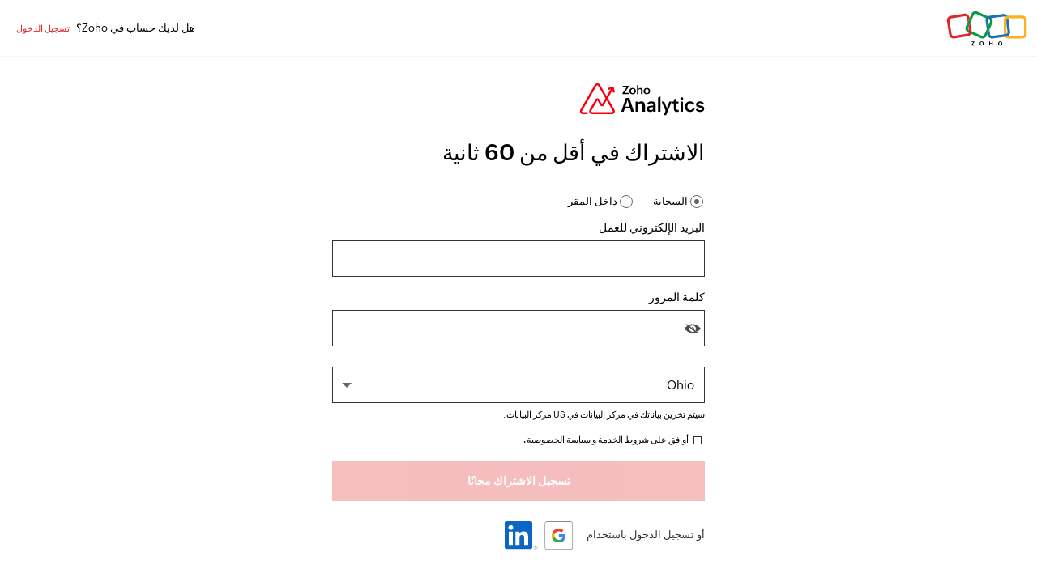

--- FILE ---
content_type: text/html
request_url: https://www.zoho.com/ar/analytics/signup.html?zdbreferer=zohoreports-pricing&PLANID=14&WEBSITETRYNOW=true
body_size: -74
content:
<!DOCTYPE html><html lang="ar"><head><meta charset="utf-8"><meta name="viewport" content="width=device-width, initial-scale=1.0"><link rel="preconnect" href="//www.zohowebstatic.com"><link rel="dns-prefetch" href="//www.zohowebstatic.com"><link rel="preconnect" href="https://static.zohocdn.com"><link rel="dns-prefetch" href="https://static.zohocdn.com"><link rel="preload" href="https://static.zohocdn.com/zohofonts/zohopuvi/4.0/Zoho_Puvi_Regular.woff2" as="font" type="font/woff2" crossorigin><link rel="preload" href="https://static.zohocdn.com/zohofonts/zohopuvi/4.0/Zoho_Puvi_Bold.woff2" as="font" type="font/woff2" crossorigin><link rel="preload" href="https://static.zohocdn.com/zohofonts/zohopuvi/4.0/Zoho_Puvi_Semibold.woff2" as="font" type="font/woff2" crossorigin><script src="//www.zohowebstatic.com/sites/zweb/js/common/var_init.js"></script><script src="https://www.zohowebstatic.com/sites/zweb/js/ztm/zoho.js"></script><title>الاشتراك في Zoho Analytics</title><meta name="description" content="الاشتراك في Zoho Analytics"><link rel="icon" href="https://www.zohowebstatic.com/sites/zweb/images/favicon.ico" type="image/vnd.microsoft.icon"><link rel="canonical" href="https://www.zoho.com/ar/analytics/signup.html"><meta property="og:title" content="الاشتراك في Zoho Analytics"><meta property="og:description" content="الاشتراك في Zoho Analytics"><meta property="og:image" content="https://www.zohowebstatic.com/sites/zweb/images/ogimage/analytics-logo.png"><meta property="og:url" content="https://www.zoho.com/ar/analytics/signup.html"><meta property="og:site_name" content="Zoho"><meta property="og:type" content="website"><meta name="twitter:title" content="الاشتراك في Zoho Analytics"><meta name="twitter:description" content="[current-page:metatag"><meta name="twitter:image" content="https://www.zohowebstatic.com/sites/zweb/images/ogimage/analytics-logo.png"><meta name="twitter:card" content="summary"><meta name="twitter:site" content="@zoho"><link rel="stylesheet" href="//www.zohowebstatic.com/sites/zweb/css/common/zohocustom.css"><link rel="stylesheet" href="//www.zohowebstatic.com/sites/zweb/css/template/zp_signup.css"><link rel="stylesheet" href="//www.zohowebstatic.com/sites/zweb/css/product/zohoanalytics.css"><link rel="stylesheet" href="//www.zohowebstatic.com/sites/zweb/css/translation/analytics/2191.css"><link rel="stylesheet" href="//www.zohowebstatic.com/sites/zweb/css/language/ar.css"></head><body class="zw-page-2191 zw-product-80 zw-product-analytics zw-template-zp_signup i18n-ar lang-rtl zw-other-lang r-g-f" data-prdname="analytics" data-prdname-display="Analytics"> <header><div class="zw-promo-top"></div><div class="zw-global-header"></div><div class="zw-product-header "><div></div></div> </header> <main><div class="zw-template-inner"><div class="z-signup-page-wrap" dir="rtl"><div class="header-part"><a class="logo" href="/">ZOHO</a><span class="login-text" dir="rtl">هل لديك حساب في Zoho؟ <a class="login" href="">تسجيل الدخول</a></span></div><div class="signup-form"><div class="z-product"><a href="/analytics/"><img class="img-responsive" typeof="foaf:Image" src="//www.zohowebstatic.com/sites/zweb/images/producticon/analytics.svg" width="44" height="44" alt="التحليلات"><span>التحليلات</span></a></div><h3>الاشتراك في أقل من 60 ثانية</h3><div class="region-wrap"><div class="za-region-container"></div></div><div class="signup-box"><div id="czone-signup"></div></div></div></div></div> </main> <footer><div class="zw-only-copyright"></div><div class="zw-promo-bottom"></div> </footer> <aside><div class="zw-other-info"></div> </aside><script src="//www.zohowebstatic.com/sites/zweb/js/language/t/ar.js"></script><script src="//www.zohowebstatic.com/sites/zweb/js/common/zcms.js"></script><script src="//www.zohowebstatic.com/sites/zweb/js/common/validation-plugin.js"></script><script src="//www.zohowebstatic.com/sites/zweb/js/common/zohocustom.js"></script><script src="//www.zohowebstatic.com/sites/zweb/js/template/zp_signup.js"></script><script src="//www.zohowebstatic.com/sites/zweb/js/product/zohoanalytics.js"></script></body></html>

--- FILE ---
content_type: text/html
request_url: https://www.zoho.com/ar/analytics/product-menu/?zredirect=f
body_size: 397
content:
<!DOCTYPE HTML><html><head><meta name="robots" content="noindex, nofollow"><meta charset="utf-8"></head><body><ul class="menu nav za-hmenu-only" dir="rtl"><li class="expanded dropdown first zmenu-platform" data-noshowLang="he"><span title="" data-target="#" class="dropdown-toggle nolink " data-toggle="dropdown" dir="rtl">المنصة</span><ul class="dropdown-menu twoCol-sec"><li class="zmenu-submenu"><div><h5>المنتجات</h5><a data-showonlylang="en" href="/analytics/cloud-bi.html?src=top-header">معلومات الأعمال السحابية</a><a href="/analytics/onpremise.html?src=top-header">محليًا</a><a href="/analytics/embedded-analytics.html?src=top-header">التحليلات المضمّنة</a><a href="/dataprep/?src=top-header" target="_blank">إعداد البيانات</a><a href="/analytics/marketplace-apps.html?src=top-header">تطبيقات Marketplace</a></div></li><li class="zmenu-submenu"><div><h5>المنصة</h5><a href="/analytics/platform.html?src=top-header">منصة معلومات الأعمال والتحليلات الحديثة</a><a href="/analytics/whats-new.html?src=top-header">ما الجديد</a><a data-showonlylang="en" href="/partners/analytics-partnership-program.html?src=top-header" target="_blank">الشركاء</a><a data-showonlylang="en" href="/security.html?src=top-header">الأمان</a><a data-showonlylang="en" href="/privacy.html?src=top-header">الخصوصية</a></div></li></ul></li><li class="leaf first zmenu-features expanded dropdown" data-noshowLang="he"><span class="dropdown-toggle nolink" data-target="#" data-toggle="dropdown" title="">الميزات</span><ul class="dropdown-menu"><li><a href="/analytics/features.html?src=top-header">نظرة عامة على الميزات</a></li><li><a href="/analytics/features.html#data-intgration">دمج البيانات</a></li><li><a href="/analytics/features.html#dataprep">إعداد البيانات</a></li><li><a href="/analytics/features.html#visual-analysis">التحليل المرئي</a></li><li><a href="/analytics/features.html#augmented-analytics">التحليلات المعززة</a></li><li><a href="/analytics/features.html#unified-business-analytics">المعلومات المعمّقة الموحّدة للأعمال</a></li><li><a href="/analytics/features.html#collaborative-analytics">التحليلات التعاونية</a></li><li><a href="/analytics/features.html#data-storytelling">سرد البيانات</a></li><li><a href="/analytics/features.html#mobility">التنقل</a></li><li><a href="/analytics/features.html#embedded-bi">ذكاء الأعمال (BI) المضمّن</a></li><li><a href="/analytics/features.html#security-governance">الأمان والحوكمة</a></li><li><a href="/analytics/features.html#deployments">عمليات النشر</a></li><li><a href="/analytics/features.html#extensibility-elasticity">إمكانية التوسّع والمرونة</a></li></ul></li><li class="expanded dropdown first zmenu-solutions" data-noshowLang="he"><span title="" data-target="#" class="dropdown-toggle nolink " data-toggle="dropdown">الحلول</span><ul class="dropdown-menu twoCol-sec"><li class="zmenu-submenu"><div><h5>بحسب الوظيفة</h5><a href="/analytics/sales-analytics.html?src=top-header">المبيعات</a><a href="/analytics/marketing-analytics.html?src=top-header">التسويق</a><a href="/analytics/financial-analytics.html?src=top-header">التمويل</a><a href="/analytics/social-media-analytics.html?src=top-header">وسائل التواصل الاجتماعي</a><a href="/analytics/helpdesk-analytics.html?src=top-header">مكتب المساعدة</a><a href="/analytics/project-management-analytics.html?src=top-header">إدارة المشاريع</a><a href="/analytics/zoho-people-advanced-analytics.html?src=top-header">المواد البشرية (HR)/خبرة الموظفين (EX)‏</a><a href="/analytics/shopify-advanced-analytics.html?src=top-header">التجارة الإلكترونية</a></div></li><li class="zmenu-submenu"><div><h5>حسب حجم الشركة</h5><a href="/analytics/enterprises.html?src=top-header">المؤسسات</a><a href="/analytics/smb.html?src=top-header">الشركات الصغيرة والمتوسطة</a></div><div><h5>حسب حالة الاستخدام</h5><a href="/analytics/zia/?src=top-header">Zia</a><a href="/analytics/unified-business-analytics.html?src=top-header">التحليلات الموحّدة للأعمال</a></div></li></ul></li><!-- <li class="leaf zmenu-features" data-noshowLang="en,he"><a href="/analytics/features.html">Features</a></li> --><li class="leaf zmenu-pricing"><a href="/analytics/pricing.html">الأسعار</a></li><!-- <li class="leaf zmenu-webinars" data-showonlylang="jp"><a href="/analytics/webinars/index.html">Webinars</a></li> --><li class="leaf zmenu-solutions" data-showonlylang="jp"><a href="/analytics/solutions.html">الحلول</a></li><li class="leaf zmenu-tour" data-noshowLang="en,he,jp"><a href="/analytics/tour.html" data-goto="en//Tour">جولة</a></li><li class="leaf first zmenu-customers expanded dropdown" data-showonlyLang="en"><span class="dropdown-toggle nolink" data-target="#" data-toggle="dropdown" title="">قصص النجاح</span><ul class="dropdown-menu"><li><a href="/analytics/customers.html">عميل</a></li><li><a href="/analytics/analyst-speak.html">تعليق المحلل</a></li><li><a href="/analytics/press-corner.html">اضغط على الزاوية</a></li></ul></li><li class="leaf last zmenu-resources" data-noshowLang="he"><a href="/analytics/help/" data-goto="en//Resources">الموارد</a></li><li class="featured-apps-part"><div class="mobile-menu-moreprd moreprd-nonloggedin"><a href="/">كل منتجات Zoho</a></div></li></ul></body></html>

--- FILE ---
content_type: text/css
request_url: https://www.zohowebstatic.com/sites/zweb/css/common/zohocustom.css
body_size: 20757
content:
@import url("//www.zohowebstatic.com/sites/zweb/css/common/zc-headerfooter-v2.css");@import url("//www.zohowebstatic.com/sites/zweb/css/common/zc-footer-v1.css");@import url("//www.zohowebstatic.com/sites/zweb/css/common/zc-footer.css");@font-face{font-family:'Zoho_Puvi_Thin';src:url('https://static.zohocdn.com/zohofonts/zohopuvi/4.0/Zoho_Puvi_Thin.eot');src:url('https://static.zohocdn.com/zohofonts/zohopuvi/4.0/Zoho_Puvi_Thin.eot') format('embedded-opentype'),url('https://static.zohocdn.com/zohofonts/zohopuvi/4.0/Zoho_Puvi_Thin.woff2') format('woff2'),url('https://static.zohocdn.com/zohofonts/zohopuvi/4.0/Zoho_Puvi_Thin.otf') format('opentype');font-weight:normal;font-style:normal;font-display:swap}@font-face{font-family:'Zoho_Puvi_ThinItalic';src:url('https://static.zohocdn.com/zohofonts/zohopuvi/4.0/Zoho_Puvi_Thin.eot');src:url('https://static.zohocdn.com/zohofonts/zohopuvi/4.0/Zoho_Puvi_Thin.eot') format('embedded-opentype'),url('https://static.zohocdn.com/zohofonts/zohopuvi/4.0/Zoho_Puvi_Thin.woff2') format('woff2'),url('https://static.zohocdn.com/zohofonts/zohopuvi/4.0/Zoho_Puvi_Thin.otf') format('opentype');font-weight:normal;font-style:italic;font-display:swap}@font-face{font-family:'Zoho_Puvi_Light';src:url('https://static.zohocdn.com/zohofonts/zohopuvi/4.0/Zoho_Puvi_Light.eot');src:url('https://static.zohocdn.com/zohofonts/zohopuvi/4.0/Zoho_Puvi_Light.eot') format('embedded-opentype'),url('https://static.zohocdn.com/zohofonts/zohopuvi/4.0/Zoho_Puvi_Light.woff2') format('woff2'),url('https://static.zohocdn.com/zohofonts/zohopuvi/4.0/Zoho_Puvi_Light.otf') format('opentype');font-weight:normal;font-style:normal;font-display:swap}@font-face{font-family:'Zoho_Puvi_LightItalic';src:url('https://static.zohocdn.com/zohofonts/zohopuvi/4.0/Zoho_Puvi_Light.eot');src:url('https://static.zohocdn.com/zohofonts/zohopuvi/4.0/Zoho_Puvi_Light.eot') format('embedded-opentype'),url('https://static.zohocdn.com/zohofonts/zohopuvi/4.0/Zoho_Puvi_Light.woff2') format('woff2'),url('https://static.zohocdn.com/zohofonts/zohopuvi/4.0/Zoho_Puvi_Light.otf') format('opentype');font-weight:normal;font-style:italic;font-display:swap}@font-face{font-family:'Zoho_Puvi_ExtraLight';src:url('https://static.zohocdn.com/zohofonts/zohopuvi/4.0/Zoho_Puvi_Extralight.eot');src:url('https://static.zohocdn.com/zohofonts/zohopuvi/4.0/Zoho_Puvi_Extralight.eot') format('embedded-opentype'),url('https://static.zohocdn.com/zohofonts/zohopuvi/4.0/Zoho_Puvi_Extralight.woff2') format('woff2'),url('https://static.zohocdn.com/zohofonts/zohopuvi/4.0/Zoho_Puvi_Extralight.otf') format('opentype');font-weight:normal;font-style:normal;font-display:swap}@font-face{font-family:'Zoho_Puvi_Regular';src:url('https://static.zohocdn.com/zohofonts/zohopuvi/4.0/Zoho_Puvi_Regular.eot');src:url('https://static.zohocdn.com/zohofonts/zohopuvi/4.0/Zoho_Puvi_Regular.eot') format('embedded-opentype'),url('https://static.zohocdn.com/zohofonts/zohopuvi/4.0/Zoho_Puvi_Regular.woff2') format('woff2'),url('https://static.zohocdn.com/zohofonts/zohopuvi/4.0/Zoho_Puvi_Regular.otf') format('opentype');font-weight:normal;font-style:normal;font-display:swap}@font-face{font-family:'Zoho_Puvi_Regular_Italic';src:url('https://static.zohocdn.com/zohofonts/zohopuvi/4.0/Zoho_Puvi_Regular_Italic.eot');src:url('https://static.zohocdn.com/zohofonts/zohopuvi/4.0/Zoho_Puvi_Regular_Italic.woff2') format('woff2'),url('https://static.zohocdn.com/zohofonts/zohopuvi/4.0/Zoho_Puvi_Regular_Italic.otf') format('opentype');font-weight:normal;font-style:oblique;font-display:swap}@font-face{font-family:'Zoho_Puvi_Medium';src:url('https://static.zohocdn.com/zohofonts/zohopuvi/4.0/Zoho_Puvi_Medium.eot');src:url('https://static.zohocdn.com/zohofonts/zohopuvi/4.0/Zoho_Puvi_Medium.eot') format('embedded-opentype'),url('https://static.zohocdn.com/zohofonts/zohopuvi/4.0/Zoho_Puvi_Medium.woff2') format('woff2'),url('https://static.zohocdn.com/zohofonts/zohopuvi/4.0/Zoho_Puvi_Medium.otf') format('opentype');font-weight:normal;font-style:normal;font-display:swap}@font-face{font-family:'Zoho_Puvi_SemiBold';src:url('https://static.zohocdn.com/zohofonts/zohopuvi/4.0/Zoho_Puvi_Semibold.eot');src:url('https://static.zohocdn.com/zohofonts/zohopuvi/4.0/Zoho_Puvi_Semibold.eot') format('embedded-opentype'),url('https://static.zohocdn.com/zohofonts/zohopuvi/4.0/Zoho_Puvi_Semibold.woff2') format('woff2'),url('https://static.zohocdn.com/zohofonts/zohopuvi/4.0/Zoho_Puvi_Semibold.otf') format('opentype');font-weight:normal;font-style:normal;font-display:swap}@font-face{font-family:'Zoho_Puvi_Semibold_Italic';src:url('https://static.zohocdn.com/zohofonts/zohopuvi/4.0/Zoho_Puvi_Semibold_Italic.eot');src:url('https://static.zohocdn.com/zohofonts/zohopuvi/4.0/Zoho_Puvi_Semibold_Italic.woff2') format('woff2'),url('https://static.zohocdn.com/zohofonts/zohopuvi/4.0/Zoho_Puvi_Semibold_Italic.otf') format('opentype');font-weight:normal;font-style:italic;font-display:swap}@font-face{font-family:'Zoho_Puvi_Bold';src:url('https://static.zohocdn.com/zohofonts/zohopuvi/4.0/Zoho_Puvi_Bold.eot');src:url('https://static.zohocdn.com/zohofonts/zohopuvi/4.0/Zoho_Puvi_Bold.eot') format('embedded-opentype'),url('https://static.zohocdn.com/zohofonts/zohopuvi/4.0/Zoho_Puvi_Bold.woff2') format('woff2'),url('https://static.zohocdn.com/zohofonts/zohopuvi/4.0/Zoho_Puvi_Bold.otf') format('opentype');font-weight:normal;font-style:normal;font-display:swap}@font-face{font-family:'Zoho_Puvi_Bold_Italic';src:url('https://static.zohocdn.com/zohofonts/zohopuvi/4.0/Zoho_Puvi_Bold_Italic.eot');src:url('https://static.zohocdn.com/zohofonts/zohopuvi/4.0/Zoho_Puvi_Bold_Italic.woff2') format('woff2'),url('https://static.zohocdn.com/zohofonts/zohopuvi/4.0/Zoho_Puvi_Bold_Italic.otf') format('opentype');font-weight:normal;font-style:italic;font-display:swap}@font-face{font-family:'Zoho_Puvi_ExtraBold';src:url('https://static.zohocdn.com/zohofonts/zohopuvi/4.0/Zoho_Puvi_Extrabold.eot');src:url('https://static.zohocdn.com/zohofonts/zohopuvi/4.0/Zoho_Puvi_Extrabold.eot') format('embedded-opentype'),url('https://static.zohocdn.com/zohofonts/zohopuvi/4.0/Zoho_Puvi_Extrabold.woff2') format('woff2'),url('https://static.zohocdn.com/zohofonts/zohopuvi/4.0/Zoho_Puvi_Extrabold.otf') format('opentype');font-weight:normal;font-style:normal;font-display:swap}@font-face{font-family:'Zoho_Puvi_ExtraBoldItalic';src:url('https://static.zohocdn.com/zohofonts/zohopuvi/4.0/Zoho_Puvi_Extrablack.eot');src:url('https://static.zohocdn.com/zohofonts/zohopuvi/4.0/Zoho_Puvi_Extrablack.eot') format('embedded-opentype'),url('https://static.zohocdn.com/zohofonts/zohopuvi/4.0/Zoho_Puvi_Extrablack.woff2') format('woff2'),url('https://static.zohocdn.com/zohofonts/zohopuvi/4.0/Zoho_Puvi_Extrablack.otf') format('opentype');font-weight:normal;font-style:italic;font-display:swap}@font-face{font-family:'Zoho_Puvi_Black';src:url('https://static.zohocdn.com/zohofonts/zohopuvi/4.0/Zoho_Puvi_Black.eot');src:url('https://static.zohocdn.com/zohofonts/zohopuvi/4.0/Zoho_Puvi_Black.eot') format('embedded-opentype'),url('https://static.zohocdn.com/zohofonts/zohopuvi/4.0/Zoho_Puvi_Black.woff2') format('woff2'),url('https://static.zohocdn.com/zohofonts/zohopuvi/4.0/Zoho_Puvi_Black.otf') format('opentype');font-weight:normal;font-style:normal;font-display:swap}@font-face{font-family:'Zoho_Puvi_BlackItalic';src:url('https://static.zohocdn.com/zohofonts/zohopuvi/4.0/Zoho_Puvi_Black.eot');src:url('https://static.zohocdn.com/zohofonts/zohopuvi/4.0/Zoho_Puvi_Black.eot') format('embedded-opentype'),url('https://static.zohocdn.com/zohofonts/zohopuvi/4.0/Zoho_Puvi_Black.woff2') format('woff2'),url('https://static.zohocdn.com/zohofonts/zohopuvi/4.0/Zoho_Puvi_Black.otf') format('opentype');font-weight:normal;font-style:italic;font-display:swap}@font-face{font-family:'Zoho_Puvi_ExtraBlack';src:url('https://static.zohocdn.com/zohofonts/zohopuvi/4.0/Zoho_Puvi_Extrablack.eot');src:url('https://static.zohocdn.com/zohofonts/zohopuvi/4.0/Zoho_Puvi_Extrablack.eot') format('embedded-opentype'),url('https://static.zohocdn.com/zohofonts/zohopuvi/4.0/Zoho_Puvi_Extrablack.woff2') format('woff2'),url('https://static.zohocdn.com/zohofonts/zohopuvi/4.0/Zoho_Puvi_Extrablack.otf') format('opentype');font-weight:normal;font-style:normal;font-display:swap}@font-face{font-family:"Roboto Slab";src:url(https://static.zohocdn.com/webfonts/robotoslabthin/font.eot);src:url(https://static.zohocdn.com/webfonts/robotoslabthin/font.eot?#iefix) format("eot"),url(https://static.zohocdn.com/webfonts/robotoslabthin/font.woff2) format("woff2"),url(https://static.zohocdn.com/webfonts/robotoslabthin/font.woff) format("woff"),url(https://static.zohocdn.com/webfonts/robotoslabthin/font.ttf) format("truetype"),url(https://static.zohocdn.com/webfonts/robotoslabthin/font.svg#RobotoSlab-Thin) format("svg");font-weight:100;font-style:normal;font-display:swap}@font-face{font-family:"Roboto Slab";src:url(https://static.zohocdn.com/webfonts/robotoslablight/font.eot);src:url(https://static.zohocdn.com/webfonts/robotoslablight/font.eot?#iefix) format("eot"),url(https://static.zohocdn.com/webfonts/robotoslablight/font.woff2) format("woff2"),url(https://static.zohocdn.com/webfonts/robotoslablight/font.woff) format("woff"),url(https://static.zohocdn.com/webfonts/robotoslablight/font.ttf) format("truetype"),url(https://static.zohocdn.com/webfonts/robotoslablight/font.svg#RobotoSlab-Light) format("svg");font-weight:300;font-style:normal;font-display:swap}@font-face{font-family:"Roboto Slab";src:url(https://static.zohocdn.com/webfonts/robotoslabregular/font.eot);src:url(https://static.zohocdn.com/webfonts/robotoslabregular/font.eot?#iefix) format("eot"),url(https://static.zohocdn.com/webfonts/robotoslabregular/font.woff2) format("woff2"),url(https://static.zohocdn.com/webfonts/robotoslabregular/font.woff) format("woff"),url(https://static.zohocdn.com/webfonts/robotoslabregular/font.ttf) format("truetype"),url(https://static.zohocdn.com/webfonts/robotoslabregular/font.svg#RobotoSlab-Regular) format("svg");font-weight:400;font-style:normal;font-display:swap}@font-face{font-family:"Roboto Slab";src:url(https://static.zohocdn.com/webfonts/robotoslabbold/font.eot);src:url(https://static.zohocdn.com/webfonts/robotoslabbold/font.eot?#iefix) format("eot"),url(https://static.zohocdn.com/webfonts/robotoslabbold/font.woff2) format("woff2"),url(https://static.zohocdn.com/webfonts/robotoslabbold/font.woff) format("woff"),url(https://static.zohocdn.com/webfonts/robotoslabbold/font.ttf) format("truetype"),url(https://static.zohocdn.com/webfonts/robotoslabbold/font.svg#RobotoSlab-Bold) format("svg");font-weight:700;font-style:normal;font-display:swap}@font-face{font-family:"robotoslabthin";src:url(https://static.zohocdn.com/webfonts/robotoslabthin/font.eot);src:url(https://static.zohocdn.com/webfonts/robotoslabthin/font.eot?#iefix) format("eot"),url(https://static.zohocdn.com/webfonts/robotoslabthin/font.woff2) format("woff2"),url(https://static.zohocdn.com/webfonts/robotoslabthin/font.woff) format("woff"),url(https://static.zohocdn.com/webfonts/robotoslabthin/font.ttf) format("truetype"),url(https://static.zohocdn.com/webfonts/robotoslabthin/font.svg#RobotoSlab-Thin) format("svg");font-weight:normal;font-style:normal;font-display:swap}@font-face{font-family:"robotoslablight";src:url(https://static.zohocdn.com/webfonts/robotoslablight/font.eot);src:url(https://static.zohocdn.com/webfonts/robotoslablight/font.eot?#iefix) format("eot"),url(https://static.zohocdn.com/webfonts/robotoslablight/font.woff2) format("woff2"),url(https://static.zohocdn.com/webfonts/robotoslablight/font.woff) format("woff"),url(https://static.zohocdn.com/webfonts/robotoslablight/font.ttf) format("truetype"),url(https://static.zohocdn.com/webfonts/robotoslablight/font.svg#RobotoSlab-Light) format("svg");font-weight:normal;font-style:normal;font-display:swap}@font-face{font-family:"robotoslabregular";src:url(https://static.zohocdn.com/webfonts/robotoslabregular/font.eot);src:url(https://static.zohocdn.com/webfonts/robotoslabregular/font.eot?#iefix) format("eot"),url(https://static.zohocdn.com/webfonts/robotoslabregular/font.woff2) format("woff2"),url(https://static.zohocdn.com/webfonts/robotoslabregular/font.woff) format("woff"),url(https://static.zohocdn.com/webfonts/robotoslabregular/font.ttf) format("truetype"),url(https://static.zohocdn.com/webfonts/robotoslabregular/font.svg#RobotoSlab-Regular) format("svg");font-weight:normal;font-style:normal;font-display:swap}@font-face{font-family:"robotoslabbold";src:url(https://static.zohocdn.com/webfonts/robotoslabbold/font.eot);src:url(https://static.zohocdn.com/webfonts/robotoslabbold/font.eot?#iefix) format("eot"),url(https://static.zohocdn.com/webfonts/robotoslabbold/font.woff2) format("woff2"),url(https://static.zohocdn.com/webfonts/robotoslabbold/font.woff) format("woff"),url(https://static.zohocdn.com/webfonts/robotoslabbold/font.ttf) format("truetype"),url(https://static.zohocdn.com/webfonts/robotoslabbold/font.svg#RobotoSlab-Bold) format("svg");font-weight:normal;font-style:normal;font-display:swap}@font-face{font-family:'Caveat';src:url(https://static.zohocdn.com/webfonts/caveatregular/font.eot);src:url(https://static.zohocdn.com/webfonts/caveatregular/font.eot?#iefix) format("eot"),url(https://static.zohocdn.com/webfonts/caveatregular/font.woff2) format("woff2"),url(https://static.zohocdn.com/webfonts/caveatregular/font.woff) format("woff"),url(https://static.zohocdn.com/webfonts/caveatregular/font.ttf) format("truetype"),url(https://static.zohocdn.com/webfonts/caveatregular/font.svg#Caveat-Regular) format("svg");font-weight:400;font-style:normal;font-display:swap}@font-face{font-family:'Caveat';src:url(https://static.zohocdn.com/webfonts/caveatbold/font.eot);src:url(https://static.zohocdn.com/webfonts/caveatbold/font.eot?#iefix) format("eot"),url(https://static.zohocdn.com/webfonts/caveatbold/font.woff2) format("woff2"),url(https://static.zohocdn.com/webfonts/caveatbold/font.woff) format("woff"),url(https://static.zohocdn.com/webfonts/caveatbold/font.ttf) format("truetype"),url(https://static.zohocdn.com/webfonts/caveatbold/font.svg#Caveat-Bold) format("svg");font-weight:700;font-style:normal;font-display:swap}@font-face{font-family:"Roboto";src:url(https://static.zohocdn.com/webfonts/robotothin/font.eot);src:url(https://static.zohocdn.com/webfonts/robotothin/font.eot?#iefix) format("eot"),url(https://static.zohocdn.com/webfonts/robotothin/font.woff2) format("woff2"),url(https://static.zohocdn.com/webfonts/robotothin/font.woff) format("woff"),url(https://static.zohocdn.com/webfonts/robotothin/font.ttf) format("truetype"),url(https://static.zohocdn.com/webfonts/robotothin/font.svg#Roboto-Thin) format("svg");font-weight:100;font-style:normal;font-display:swap}@font-face{font-family:"Roboto";src:url(https://static.zohocdn.com/webfonts/robotothinitalic/font.eot);src:url(https://static.zohocdn.com/webfonts/robotothinitalic/font.eot?#iefix) format("eot"),url(https://static.zohocdn.com/webfonts/robotothinitalic/font.woff2) format("woff2"),url(https://static.zohocdn.com/webfonts/robotothinitalic/font.woff) format("woff"),url(https://static.zohocdn.com/webfonts/robotothinitalic/font.ttf) format("truetype"),url(https://static.zohocdn.com/webfonts/robotothinitalic/font.svg#Roboto-ThinItalic) format("svg");font-weight:100;font-style:italic;font-display:swap}@font-face{font-family:"Roboto";src:url(https://static.zohocdn.com/webfonts/robotolight/font.eot);src:url(https://static.zohocdn.com/webfonts/robotolight/font.eot?#iefix) format("eot"),url(https://static.zohocdn.com/webfonts/robotolight/font.woff2) format("woff2"),url(https://static.zohocdn.com/webfonts/robotolight/font.woff) format("woff"),url(https://static.zohocdn.com/webfonts/robotolight/font.ttf) format("truetype"),url(https://static.zohocdn.com/webfonts/robotolight/font.svg#Roboto-Light) format("svg");font-weight:300;font-style:normal;font-display:swap}@font-face{font-family:"Roboto";src:url(https://static.zohocdn.com/webfonts/robotolightitalic/font.eot);src:url(https://static.zohocdn.com/webfonts/robotolightitalic/font.eot?#iefix) format("eot"),url(https://static.zohocdn.com/webfonts/robotolightitalic/font.woff2) format("woff2"),url(https://static.zohocdn.com/webfonts/robotolightitalic/font.woff) format("woff"),url(https://static.zohocdn.com/webfonts/robotolightitalic/font.ttf) format("truetype"),url(https://static.zohocdn.com/webfonts/robotolightitalic/font.svg#Roboto-LightItalic) format("svg");font-weight:300;font-style:italic;font-display:swap}@font-face{font-family:"Roboto";src:url(https://static.zohocdn.com/webfonts/robotoregular/font.eot);src:url(https://static.zohocdn.com/webfonts/robotoregular/font.eot?#iefix) format("eot"),url(https://static.zohocdn.com/webfonts/robotoregular/font.woff2) format("woff2"),url(https://static.zohocdn.com/webfonts/robotoregular/font.woff) format("woff"),url(https://static.zohocdn.com/webfonts/robotoregular/font.ttf) format("truetype"),url(https://static.zohocdn.com/webfonts/robotoregular/font.svg#Roboto-Regular) format("svg");font-weight:400;font-style:normal;font-display:swap}@font-face{font-family:"Roboto";src:url(https://static.zohocdn.com/webfonts/robotoitalic/font.eot);src:url(https://static.zohocdn.com/webfonts/robotoitalic/font.eot?#iefix) format("eot"),url(https://static.zohocdn.com/webfonts/robotoitalic/font.woff2) format("woff2"),url(https://static.zohocdn.com/webfonts/robotoitalic/font.woff) format("woff"),url(https://static.zohocdn.com/webfonts/robotoitalic/font.ttf) format("truetype"),url(https://static.zohocdn.com/webfonts/robotoitalic/font.svg#Roboto-Italic) format("svg");font-weight:400;font-style:italic;font-display:swap}@font-face{font-family:"Roboto";src:url(https://static.zohocdn.com/webfonts/robotomedium/font.eot);src:url(https://static.zohocdn.com/webfonts/robotomedium/font.eot?#iefix) format("eot"),url(https://static.zohocdn.com/webfonts/robotomedium/font.woff2) format("woff2"),url(https://static.zohocdn.com/webfonts/robotomedium/font.woff) format("woff"),url(https://static.zohocdn.com/webfonts/robotomedium/font.ttf) format("truetype"),url(https://static.zohocdn.com/webfonts/robotomedium/font.svg#Roboto-Medium) format("svg");font-weight:500;font-style:normal;font-display:swap}@font-face{font-family:"Roboto";src:url(https://static.zohocdn.com/webfonts/robotomediumitalic/font.eot);src:url(https://static.zohocdn.com/webfonts/robotomediumitalic/font.eot?#iefix) format("eot"),url(https://static.zohocdn.com/webfonts/robotomediumitalic/font.woff2) format("woff2"),url(https://static.zohocdn.com/webfonts/robotomediumitalic/font.woff) format("woff"),url(https://static.zohocdn.com/webfonts/robotomediumitalic/font.ttf) format("truetype"),url(https://static.zohocdn.com/webfonts/robotomediumitalic/font.svg#Roboto-MediumItalic) format("svg");font-weight:500;font-style:italic;font-display:swap}@font-face{font-family:"Roboto";src:url(https://static.zohocdn.com/webfonts/robotobold/font.eot);src:url(https://static.zohocdn.com/webfonts/robotobold/font.eot?#iefix) format("eot"),url(https://static.zohocdn.com/webfonts/robotobold/font.woff2) format("woff2"),url(https://static.zohocdn.com/webfonts/robotobold/font.woff) format("woff"),url(https://static.zohocdn.com/webfonts/robotobold/font.ttf) format("truetype"),url(https://static.zohocdn.com/webfonts/robotobold/font.svg#Roboto-Bold) format("svg");font-weight:700;font-style:normal;font-display:swap}@font-face{font-family:"Roboto";src:url(https://static.zohocdn.com/webfonts/robotobolditalic/font.eot);src:url(https://static.zohocdn.com/webfonts/robotobolditalic/font.eot?#iefix) format("eot"),url(https://static.zohocdn.com/webfonts/robotobolditalic/font.woff2) format("woff2"),url(https://static.zohocdn.com/webfonts/robotobolditalic/font.woff) format("woff"),url(https://static.zohocdn.com/webfonts/robotobolditalic/font.ttf) format("truetype"),url(https://static.zohocdn.com/webfonts/robotobolditalic/font.svg#Roboto-BoldItalic) format("svg");font-weight:700;font-style:italic;font-display:swap}@font-face{font-family:"Roboto";src:url(https://static.zohocdn.com/webfonts/robotoblack/font.eot);src:url(https://static.zohocdn.com/webfonts/robotoblack/font.eot?#iefix) format("eot"),url(https://static.zohocdn.com/webfonts/robotoblack/font.woff2) format("woff2"),url(https://static.zohocdn.com/webfonts/robotoblack/font.woff) format("woff"),url(https://static.zohocdn.com/webfonts/robotoblack/font.ttf) format("truetype"),url(https://static.zohocdn.com/webfonts/robotoblack/font.svg#Roboto-Black) format("svg");font-weight:900;font-style:normal;font-display:swap}@font-face{font-family:"Roboto";src:url(https://static.zohocdn.com/webfonts/robotoblackitalic/font.eot);src:url(https://static.zohocdn.com/webfonts/robotoblackitalic/font.eot?#iefix) format("eot"),url(https://static.zohocdn.com/webfonts/robotoblackitalic/font.woff2) format("woff2"),url(https://static.zohocdn.com/webfonts/robotoblackitalic/font.woff) format("woff"),url(https://static.zohocdn.com/webfonts/robotoblackitalic/font.ttf) format("truetype"),url(https://static.zohocdn.com/webfonts/robotoblackitalic/font.svg#Roboto-BlackItalic) format("svg");font-weight:900;font-style:italic;font-display:swap}@font-face{font-family:'Droid Serif';src:local('Droid Serif'),local('DroidSerif'),url(https://static.zohocdn.com/webfonts/droidserif/font.woff2) format('woff2');unicode-range:U+0000-00FF,U+0131,U+0152-0153,U+02C6,U+02DA,U+02DC,U+2000-206F,U+2074,U+20AC,U+2212,U+2215,U+E0FF,U+EFFD,U+F000;font-weight:400;font-style:normal;font-display:swap}@font-face{font-family:'Droid Serif';src:local('Droid Serif Bold'),local('DroidSerif-Bold'),url(https://static.zohocdn.com/webfonts/droidserifbold/font.woff2) format('woff2');unicode-range:U+0000-00FF,U+0131,U+0152-0153,U+02C6,U+02DA,U+02DC,U+2000-206F,U+2074,U+20AC,U+2212,U+2215,U+E0FF,U+EFFD,U+F000;font-weight:700;font-style:normal;font-display:swap}@font-face{font-family:'Noto Serif';src:url(https://static.zohocdn.com/webfonts/notoserif/font.eot);src:url(https://static.zohocdn.com/webfonts/notoserif/font.eot?#iefix) format("eot"),url(https://static.zohocdn.com/webfonts/notoserif/font.woff2) format("woff2"),url(https://static.zohocdn.com/webfonts/notoserif/font.woff) format("woff"),url(https://static.zohocdn.com/webfonts/notoserif/font.ttf) format("truetype"),url(https://static.zohocdn.com/webfonts/notoserif/font.svg#NotoSerif) format("svg");font-weight:400;font-style:normal;font-display:swap}@font-face{font-family:'Noto Serif';src:url(https://static.zohocdn.com/webfonts/notoserifbold/font.eot);src:url(https://static.zohocdn.com/webfonts/notoserifbold/font.eot?#iefix) format("eot"),url(https://static.zohocdn.com/webfonts/notoserifbold/font.woff2) format("woff2"),url(https://static.zohocdn.com/webfonts/notoserifbold/font.woff) format("woff"),url(https://static.zohocdn.com/webfonts/notoserifbold/font.ttf) format("truetype"),url(https://static.zohocdn.com/webfonts/notoserifbold/font.svg#NotoSerif-Bold) format("svg");font-weight:700;font-style:normal;font-display:swap}@font-face{font-family:'Dancing Script';src:url(https://static.zohocdn.com/webfonts/dancingscript/font.eot);src:url(https://static.zohocdn.com/webfonts/dancingscript/font.eot?#iefix) format("eot"),url(https://static.zohocdn.com/webfonts/dancingscript/font.woff2) format("woff2"),url(https://static.zohocdn.com/webfonts/dancingscript/font.woff) format("woff"),url(https://static.zohocdn.com/webfonts/dancingscript/font.ttf) format("truetype"),url(https://static.zohocdn.com/webfonts/dancingscript/font.svg#DancingScript) format("svg");font-weight:400;font-style:normal;font-display:swap}@font-face{font-family:'Dancing Script';src:url(https://static.zohocdn.com/webfonts/dancingscriptbold/font.eot);src:url(https://static.zohocdn.com/webfonts/dancingscriptbold/font.eot?#iefix) format("eot"),url(https://static.zohocdn.com/webfonts/dancingscriptbold/font.woff2) format("woff2"),url(https://static.zohocdn.com/webfonts/dancingscriptbold/font.woff) format("woff"),url(https://static.zohocdn.com/webfonts/dancingscriptbold/font.ttf) format("truetype"),url(https://static.zohocdn.com/webfonts/dancingscriptbold/font.svg#DancingScript-Bold) format("svg");font-weight:700;font-style:normal;font-display:swap}@font-face{font-family:'Sacramento';src:url(https://static.zohocdn.com/webfonts/sacramentoregular/font.eot);src:url(https://static.zohocdn.com/webfonts/sacramentoregular/font.eot?#iefix) format("eot"),url(https://static.zohocdn.com/webfonts/sacramentoregular/font.woff2) format("woff2"),url(https://static.zohocdn.com/webfonts/sacramentoregular/font.woff) format("woff"),url(https://static.zohocdn.com/webfonts/sacramentoregular/font.ttf) format("truetype"),url(https://static.zohocdn.com/webfonts/sacramentoregular/font.svg#Sacramento-Regular) format("svg");font-weight:400;font-style:normal;font-display:swap}@font-face{font-family:"Binturong_Regular";src:url("https://static.zohocdn.com/zohofonts/binturong/1.0/Binturong-Regular.eot");src:url("https://static.zohocdn.com/zohofonts/binturong/1.0/Binturong-Regular.eot?#iefix") format("embedded-opentype"),url("https://static.zohocdn.com/zohofonts/binturong/1.0/Binturong-Regular.woff2") format("woff2"),url("https://static.zohocdn.com/zohofonts/binturong/1.0/Binturong-Regular.woff") format("woff"),url("https://static.zohocdn.com/zohofonts/binturong/1.0/Binturong-Regular.ttf") format("truetype"),url("https://static.zohocdn.com/zohofonts/binturong/1.0/Binturong-Regular.svg#Binturong") format("svg")}@font-face{font-family:'Bellaboo_Regular';src:url('https://static.zohocdn.com/zohofonts/bellaboo/1.0/Bellaboo-Regular.otf') format('opentype'),url('https://static.zohocdn.com/zohofonts/bellaboo/1.0/Bellaboo-Regular.ttf') format('truetype'),url('https://static.zohocdn.com/zohofonts/bellaboo/1.0/Bellaboo-Regular.woff') format('woff'),url('https://static.zohocdn.com/zohofonts/bellaboo/1.0/Bellaboo-Regular.woff2') format('woff2');font-weight:normal;font-style:normal;font-display:swap}@font-face{font-family:'ZohoPuviSerif';src:url('https://static.zohocdn.com/zohofonts/zohopuviserif/1.0/zoho_puvi_serif_regular.eot');src:url('https://static.zohocdn.com/zohofonts/zohopuviserif/1.0/zoho_puvi_serif_regular.eot?#iefix') format('embedded-opentype'),url('https://static.zohocdn.com/zohofonts/zohopuviserif/1.0/zoho_puvi_serif_regular.ttf') format('truetype');font-weight:normal;font-style:normal;text-rendering:optimizeLegibility}@font-face{font-family:'zoho_puvi_compact_regular';src:url('https://static.zohocdn.com/zohofonts/zohopuvicompact/1.0/zoho_puvi_compact_regular.eot');src:url('https://static.zohocdn.com/zohofonts/zohopuvicompact/1.0/zoho_puvi_compact_regular.eot?#iefix') format('embedded-opentype'),url('https://static.zohocdn.com/zohofonts/zohopuvicompact/1.0/zoho_puvi_compact_regular.ttf') format('truetype');font-style:normal;font-weight:normal;text-rendering:optimizeLegibility}@font-face{font-family:'zoho_puvi_compact_bold';src:url('https://static.zohocdn.com/zohofonts/zohopuvicompact/1.0/zoho_puvi_compact_bold.eot');src:url('https://static.zohocdn.com/zohofonts/zohopuvicompact/1.0/zoho_puvi_compact_bold.eot?#iefix') format('embedded-opentype'),url('https://static.zohocdn.com/zohofonts/zohopuvicompact/1.0/zoho_puvi_compact_bold.ttf') format('truetype');font-style:normal;font-weight:bold;text-rendering:optimizeLegibility}@font-face{font-family:'zoho_puvi_mono';src:url('https://static.zohocdn.com/zohofonts/zohopuvimono/1.3/ZohoPuviMono-Regular.eot');src:url('https://static.zohocdn.com/zohofonts/zohopuvimono/1.3/ZohoPuviMono-Regular.eot?#iefix') format('embedded-opentype'),url('https://static.zohocdn.com/zohofonts/zohopuvimono/1.3/ZohoPuviMono-Regular.ttf') format('truetype');font-style:normal;font-weight:normal;text-rendering:optimizeLegibility}:root{--zwc-link-clr:#0047ff;--zwc-link-clr-dark:#6691ff;--primary-focus-color:#0047ff;--primary-btn-color:#e42527;--zsh-place-fontcolor:#878787;--primary-anchor-clr:#03a9f5;--primaryfont-bold:'Zoho_Puvi_Bold';--primaryfont-semibold:'Zoho_Puvi_SemiBold';--primaryfont-regular:'Zoho_Puvi_Regular';--secondaryfont-bold:'Zoho_Puvi_Bold';--secondaryfont-semibold:'Zoho_Puvi_SemiBold';--secondaryfont-regular:'Zoho_Puvi_Regular';--zf-secondary-thin:'Zoho_Puvi_Thin';--zf-secondary-thinitalic:'Zoho_Puvi_ThinItalic';--zf-secondary-extralight:'Zoho_Puvi_ExtraLight';--zf-secondary-light:'Zoho_Puvi_Light';--zf-secondary-lightitalic:'Zoho_Puvi_LightItalic';--zf-secondary-regular:'Zoho_Puvi_Regular';--zf-secondary-regularitalic:'Zoho_Puvi_Regular_Italic';--zf-secondary-medium:'Zoho_Puvi_Medium';--zf-secondary-semibold:'Zoho_Puvi_SemiBold';--zf-secondary-semibolditalic:'Zoho_Puvi_SemiBold_Italic';--zf-secondary-bold:'Zoho_Puvi_Bold';--zf-secondary-bolditalic:'Zoho_Puvi_Bold_Italic';--zf-secondary-extrabold:'Zoho_Puvi_ExtraBold';--zf-secondary-extrabolditalic:'Zoho_Puvi_ExtraBoldItalic';--zf-secondary-black:'Zoho_Puvi_Black';--zf-secondary-blackitalic:'Zoho_Puvi_BlackItalic';--zf-secondary-extrablack:'Zoho_Puvi_ExtraBlack';--zf-primary-thin:'Zoho_Puvi_Thin';--zf-primary-thinitalic:'Zoho_Puvi_ThinItalic';--zf-primary-extralight:'Zoho_Puvi_ExtraLight';--zf-primary-light:'Zoho_Puvi_Light';--zf-primary-lightitalic:'Zoho_Puvi_LightItalic';--zf-primary-regular:'Zoho_Puvi_Regular';--zf-primary-regularitalic:'Zoho_Puvi_RegularItalic';--zf-primary-medium:'Zoho_Puvi_Medium';--zf-primary-semibold:'Zoho_Puvi_SemiBold';--zf-primary-semibolditalic:'Zoho_Puvi_SemiBoldItalic';--zf-primary-bold:'Zoho_Puvi_Bold';--zf-primary-bolditalic:'Zoho_Puvi_BoldItalic';--zf-primary-extrabold:'Zoho_Puvi_ExtraBold';--zf-primary-extrabolditalic:'Zoho_Puvi_ExtraBoldItalic';--zf-primary-black:'Zoho_Puvi_Black';--zf-primary-blackitalic:'Zoho_Puvi_BlackItalic';--zf-primary-extrablack:'Zoho_Puvi_ExtraBlack';--zf-primary-regularserif:'ZohoPuviSerif';--zf-primary-compactregular:'zoho_puvi_compact_regular';--zf-primary-compactbold:'zoho_puvi_compact_bold';--zf-primary-mono:'zoho_puvi_mono';--zf-splfontserif-bold:'robotoslabbold';--zf-splfontserif-thin:'robotoslabthin';--zf-splfontserif-regular:'robotoslabregular';--zf-splfontserif-light:'robotoslablight';--zf-splfont-cursive-one-regular:'Binturong_Regular';--zf-splfont-cursive-two-regular:'Bellaboo_Regular';--zoho-logo-web:url(//www.zohowebstatic.com/sites/zweb/images/commonroot/zoho-logo-web.svg);--zoho-logo-white:url(//www.zohowebstatic.com/sites/zweb/images/commonroot/zoho-logo-white.svg);--zoho-logo-darkbg:url(//www.zohowebstatic.com/sites/zweb/images/commonroot/zoho-logo-darkbg.svg);--mobile-app-icons:url(//www.zohowebstatic.com/sites/zweb/images/commonroot/mobile-apps.png);--common-elements:url(//www.zohowebstatic.com/sites/zweb/images/commonroot/common-elements.svg);--country-flags:url(//www.zohowebstatic.com/sites/zweb/images/commonroot/country-flags.png);--compliance-badges:url(//www.zohowebstatic.com/sites/zweb/images/commonroot/compliance-badges.png);--zp-analytics:url(//www.zohowebstatic.com/sites/zweb/images/productlogos/analytics.svg);--zp-apptics:url(//www.zohowebstatic.com/sites/zweb/images/productlogos/apptics.svg);--zp-assist:url(//www.zohowebstatic.com/sites/zweb/images/productlogos/assist.svg);--zp-backstage:url(//www.zohowebstatic.com/sites/zweb/images/productlogos/backstage.svg);--zp-backtowork:url(//www.zohowebstatic.com/sites/zweb/images/productlogos/backtowork.svg);--zp-bookings:url(//www.zohowebstatic.com/sites/zweb/images/productlogos/bookings.svg);--zp-books:url(//www.zohowebstatic.com/sites/zweb/images/productlogos/books.svg);--zp-bugtracker:url(//www.zohowebstatic.com/sites/zweb/images/productlogos/bugtracker.svg);--zp-calendar:url(//www.zohowebstatic.com/sites/zweb/images/productlogos/calendar.svg);--zp-campaigns:url(//www.zohowebstatic.com/sites/zweb/images/productlogos/campaigns.svg);--zp-catalyst:url(//www.zohowebstatic.com/sites/zweb/images/productlogos/catalyst.svg);--zp-checkout:url(//www.zohowebstatic.com/sites/zweb/images/productlogos/checkout.svg);--zp-cliq:url(//www.zohowebstatic.com/sites/zweb/images/productlogos/cliq.svg);--zp-commerce:url(//www.zohowebstatic.com/sites/zweb/images/productlogos/commerce.svg);--zp-connect:url(//www.zohowebstatic.com/sites/zweb/images/productlogos/connect.svg);--zp-contracts:url(//www.zohowebstatic.com/sites/zweb/images/productlogos/contracts.svg);--zp-creator:url(//www.zohowebstatic.com/sites/zweb/images/productlogos/creator.svg);--zp-creatorplus:url(//www.zohowebstatic.com/sites/zweb/images/productlogos/creatorplus.svg);--zp-crm:url(//www.zohowebstatic.com/sites/zweb/images/productlogos/crm.svg);--zp-crmplus:url(//www.zohowebstatic.com/sites/zweb/images/productlogos/crmplus.svg);--zp-dashboards:url(//www.zohowebstatic.com/sites/zweb/images/productlogos/dashboards.svg);--zp-dataprep:url(//www.zohowebstatic.com/sites/zweb/images/productlogos/dataprep.svg);--zp-deluge:url(//www.zohowebstatic.com/sites/zweb/images/productlogos/deluge.svg);--zp-desk:url(//www.zohowebstatic.com/sites/zweb/images/productlogos/desk.svg);--zp-directory:url(//www.zohowebstatic.com/sites/zweb/images/productlogos/directory.svg);--zp-domains:url(//www.zohowebstatic.com/sites/zweb/images/productlogos/domains.svg);--zp-expense:url(//www.zohowebstatic.com/sites/zweb/images/productlogos/expense.svg);--zp-financeplus:url(//www.zohowebstatic.com/sites/zweb/images/productlogos/financeplus.svg);--zp-flow:url(//www.zohowebstatic.com/sites/zweb/images/productlogos/flow.svg);--zp-forms:url(//www.zohowebstatic.com/sites/zweb/images/productlogos/forms.svg);--zp-fsm:url(//www.zohowebstatic.com/sites/zweb/images/productlogos/fsm.svg);--zp-hacksaw:url(//www.zohowebstatic.com/sites/zweb/images/productlogos/hacksaw.svg);--zp-inventory:url(//www.zohowebstatic.com/sites/zweb/images/productlogos/inventory.svg);--zp-invoice:url(//www.zohowebstatic.com/sites/zweb/images/productlogos/invoice.svg);--zp-itmanagement:url(//www.zohowebstatic.com/sites/zweb/images/productlogos/it-management.svg);--zp-jeeves:url(//www.zohowebstatic.com/sites/zweb/images/productlogos/jeeves.svg);--zp-landingpage:url(//www.zohowebstatic.com/sites/zweb/images/productlogos/landingpage.svg);--zp-learn:url(//www.zohowebstatic.com/sites/zweb/images/productlogos/learn.svg);--zp-lens:url(//www.zohowebstatic.com/sites/zweb/images/productlogos/lens.svg);--zp-logs:url(//www.zohowebstatic.com/sites/zweb/images/productlogos/logs.svg);--zp-mail:url(//www.zohowebstatic.com/sites/zweb/images/productlogos/mail.svg);--zp-mail360:url(//www.zohowebstatic.com/sites/zweb/images/productlogos/mail360.svg);--zp-marketingautomation:url(//www.zohowebstatic.com/sites/zweb/images/productlogos/marketingautomation.svg);--zp-marketingplus:url(//www.zohowebstatic.com/sites/zweb/images/productlogos/marketingplus.svg);--zp-marketplace:url(//www.zohowebstatic.com/sites/zweb/images/productlogos/marketplace.svg);--zp-meeting:url(//www.zohowebstatic.com/sites/zweb/images/productlogos/meeting.svg);--zp-motivator:url(//www.zohowebstatic.com/sites/zweb/images/productlogos/motivator.svg);--zp-notebook:url(//www.zohowebstatic.com/sites/zweb/images/productlogos/notebook.svg);--zp-officesuite:url(//www.zohowebstatic.com/sites/zweb/images/productlogos/officesuite.svg);--zp-one:url(//www.zohowebstatic.com/sites/zweb/images/productlogos/one.svg);--zp-pagesense:url(//www.zohowebstatic.com/sites/zweb/images/productlogos/pagesense.svg);--zp-payments:url(//www.zohowebstatic.com/sites/zweb/images/productlogos/payments.svg);--zp-payroll:url(//www.zohowebstatic.com/sites/zweb/images/productlogos/payroll.svg);--zp-people:url(//www.zohowebstatic.com/sites/zweb/images/productlogos/people.svg);--zp-peopleplus:url(//www.zohowebstatic.com/sites/zweb/images/productlogos/peopleplus.svg);--zp-phonebridge:url(//www.zohowebstatic.com/sites/zweb/images/productlogos/phonebridge.svg);--zp-qengine:url(//www.zohowebstatic.com/sites/zweb/images/productlogos/qengine.svg);--zp-projects:url(//www.zohowebstatic.com/sites/zweb/images/productlogos/projects.svg);--zp-publish:url(//www.zohowebstatic.com/sites/zweb/images/productlogos/publish.svg);--zp-recruit:url(//www.zohowebstatic.com/sites/zweb/images/productlogos/recruit.svg);--zp-remotely:url(//www.zohowebstatic.com/sites/zweb/images/productlogos/remotely.svg);--zp-researchstudio:url(//www.zohowebstatic.com/sites/zweb/images/productlogos/researchstudio.svg);--zp-routeiq:url(//www.zohowebstatic.com/sites/zweb/images/productlogos/routeiq.svg);--zp-salesiq:url(//www.zohowebstatic.com/sites/zweb/images/productlogos/salesiq.svg);--zp-sheet:url(//www.zohowebstatic.com/sites/zweb/images/productlogos/sheet.svg);--zp-shifts:url(//www.zohowebstatic.com/sites/zweb/images/productlogos/shifts.svg);--zp-show:url(//www.zohowebstatic.com/sites/zweb/images/productlogos/show.svg);--zp-showtime:url(//www.zohowebstatic.com/sites/zweb/images/productlogos/showtime.svg);--zp-sigma:url(//www.zohowebstatic.com/sites/zweb/images/productlogos/sigma.svg);--zp-sign:url(//www.zohowebstatic.com/sites/zweb/images/productlogos/sign.svg);--zp-sites:url(//www.zohowebstatic.com/sites/zweb/images/productlogos/sites.svg);--zp-social:url(//www.zohowebstatic.com/sites/zweb/images/productlogos/social.svg);--zp-spark:url(//www.zohowebstatic.com/sites/zweb/images/productlogos/spark.svg);--zp-sprints:url(//www.zohowebstatic.com/sites/zweb/images/productlogos/sprints.svg);--zp-subscriptions:url(//www.zohowebstatic.com/sites/zweb/images/productlogos/billing.svg);--zp-survey:url(//www.zohowebstatic.com/sites/zweb/images/productlogos/survey.svg);--zp-tables:url(//www.zohowebstatic.com/sites/zweb/images/productlogos/tables.svg);--zp-teaminbox:url(//www.zohowebstatic.com/sites/zweb/images/productlogos/teaminbox.svg);--zp-thrive:url(//www.zohowebstatic.com/sites/zweb/images/productlogos/thrive.svg);--zp-todo:url(//www.zohowebstatic.com/sites/zweb/images/productlogos/todo.svg);--zp-toolkit:url(//www.zohowebstatic.com/sites/zweb/images/productlogos/toolkit.svg);--zp-vault:url(//www.zohowebstatic.com/sites/zweb/images/productlogos/vault.svg);--zp-voice:url(//www.zohowebstatic.com/sites/zweb/images/productlogos/voice.svg);--zp-webinar:url(//www.zohowebstatic.com/sites/zweb/images/productlogos/webinar.svg);--zp-workdrive:url(//www.zohowebstatic.com/sites/zweb/images/productlogos/workdrive.svg);--zp-workerly:url(//www.zohowebstatic.com/sites/zweb/images/productlogos/workerly.svg);--zp-workplace:url(//www.zohowebstatic.com/sites/zweb/images/productlogos/workplace.svg);--zp-writer:url(//www.zohowebstatic.com/sites/zweb/images/productlogos/writer.svg);--zp-zeptomail:url(//www.zohowebstatic.com/sites/zweb/images/productlogos/zeptomail.svg);--zp-zia:url(//www.zohowebstatic.com/sites/zweb/images/productlogos/zia.svg);--zp-ziasearch:url(//www.zohowebstatic.com/sites/zweb/images/productlogos/ziasearch.svg);--zp-zillum:url(//www.zohowebstatic.com/sites/zweb/images/productlogos/zillum.svg);--zp-zohobigin:url(//www.zohowebstatic.com/sites/zweb/images/productlogos/zohobigin.svg);--zp-eprotect:url(//www.zohowebstatic.com/sites/zweb/images/productlogos/eprotect.svg);--zp-communityspaces:url(//www.zohowebstatic.com/sites/zweb/images/productlogos/communityspaces.svg);--zp-zakya:url(//www.zohowebstatic.com/sites/zweb/images/productlogos/zakya.svg);--zp-pdfeditor:url(//www.zohowebstatic.com/sites/zweb/images/productlogos/pdfeditor.svg);--zp-trident:url(//www.zohowebstatic.com/sites/zweb/images/productlogos/trident.svg);--zp-practice:url(//www.zohowebstatic.com/sites/zweb/images/productlogos/practice.svg);--zp-analytics-dark:url(//www.zohowebstatic.com/sites/zweb/images/productlogos/analytics-dark.svg);--zp-apptics-dark:url(//www.zohowebstatic.com/sites/zweb/images/productlogos/apptics-dark.svg);--zp-assist-dark:url(//www.zohowebstatic.com/sites/zweb/images/productlogos/assist-dark.svg);--zp-backstage-dark:url(//www.zohowebstatic.com/sites/zweb/images/productlogos/backstage-dark.svg);--zp-backtowork-dark:url(//www.zohowebstatic.com/sites/zweb/images/productlogos/backtowork-dark.svg);--zp-bookings-dark:url(//www.zohowebstatic.com/sites/zweb/images/productlogos/bookings-dark.svg);--zp-books-dark:url(//www.zohowebstatic.com/sites/zweb/images/productlogos/books-dark.svg);--zp-bugtracker-dark:url(//www.zohowebstatic.com/sites/zweb/images/productlogos/bugtracker-dark.svg);--zp-calendar-dark:url(//www.zohowebstatic.com/sites/zweb/images/productlogos/calendar-dark.svg);--zp-campaigns-dark:url(//www.zohowebstatic.com/sites/zweb/images/productlogos/campaigns-dark.svg);--zp-catalyst-dark:url(//www.zohowebstatic.com/sites/zweb/images/productlogos/catalyst-dark.svg);--zp-checkout-dark:url(//www.zohowebstatic.com/sites/zweb/images/productlogos/checkout-dark.svg);--zp-cliq-dark:url(//www.zohowebstatic.com/sites/zweb/images/productlogos/cliq-dark.svg);--zp-commerce-dark:url(//www.zohowebstatic.com/sites/zweb/images/productlogos/commerce-dark.svg);--zp-connect-dark:url(//www.zohowebstatic.com/sites/zweb/images/productlogos/connect-dark.svg);--zp-contracts-dark:url(//www.zohowebstatic.com/sites/zweb/images/productlogos/contracts-dark.svg);--zp-creator-dark:url(//www.zohowebstatic.com/sites/zweb/images/productlogos/creator-dark.svg);--zp-creatorplus-dark:url(//www.zohowebstatic.com/sites/zweb/images/productlogos/creatorplus-dark.svg);--zp-crm-dark:url(//www.zohowebstatic.com/sites/zweb/images/productlogos/crm-dark.svg);--zp-crmplus-dark:url(//www.zohowebstatic.com/sites/zweb/images/productlogos/crmplus-dark.svg);--zp-dashboards-dark:url(//www.zohowebstatic.com/sites/zweb/images/productlogos/dashboards-dark.svg);--zp-dataprep-dark:url(//www.zohowebstatic.com/sites/zweb/images/productlogos/dataprep-dark.svg);--zp-deluge-dark:url(//www.zohowebstatic.com/sites/zweb/images/productlogos/deluge-dark.svg);--zp-desk-dark:url(//www.zohowebstatic.com/sites/zweb/images/productlogos/desk-dark.svg);--zp-directory-dark:url(//www.zohowebstatic.com/sites/zweb/images/productlogos/directory-dark.svg);--zp-domains-dark:url(//www.zohowebstatic.com/sites/zweb/images/productlogos/domains-dark.svg);--zp-expense-dark:url(//www.zohowebstatic.com/sites/zweb/images/productlogos/expense-dark.svg);--zp-financeplus-dark:url(//www.zohowebstatic.com/sites/zweb/images/productlogos/financeplus-dark.svg);--zp-flow-dark:url(//www.zohowebstatic.com/sites/zweb/images/productlogos/flow-dark.svg);--zp-forms-dark:url(//www.zohowebstatic.com/sites/zweb/images/productlogos/forms-dark.svg);--zp-fsm-dark:url(//www.zohowebstatic.com/sites/zweb/images/productlogos/fsm-dark.svg);--zp-hacksaw-dark:url(//www.zohowebstatic.com/sites/zweb/images/productlogos/hacksaw-dark.svg);--zp-inventory-dark:url(//www.zohowebstatic.com/sites/zweb/images/productlogos/inventory-dark.svg);--zp-invoice-dark:url(//www.zohowebstatic.com/sites/zweb/images/productlogos/invoice-dark.svg);--zp-itmanagement-dark:url(//www.zohowebstatic.com/sites/zweb/images/productlogos/it-management-dark.svg);--zp-jeeves-dark:url(//www.zohowebstatic.com/sites/zweb/images/productlogos/jeeves-dark.svg);--zp-landingpage-dark:url(//www.zohowebstatic.com/sites/zweb/images/productlogos/landingpage-dark.svg);--zp-learn-dark:url(//www.zohowebstatic.com/sites/zweb/images/productlogos/learn-dark.svg);--zp-lens-dark:url(//www.zohowebstatic.com/sites/zweb/images/productlogos/lens-dark.svg);--zp-logs-dark:url(//www.zohowebstatic.com/sites/zweb/images/productlogos/logs-dark.svg);--zp-mail-dark:url(//www.zohowebstatic.com/sites/zweb/images/productlogos/mail-dark.svg);--zp-mail360-dark:url(//www.zohowebstatic.com/sites/zweb/images/productlogos/mail360-dark.svg);--zp-marketingautomation-dark:url(//www.zohowebstatic.com/sites/zweb/images/productlogos/marketingautomation-dark.svg);--zp-marketingplus-dark:url(//www.zohowebstatic.com/sites/zweb/images/productlogos/marketingplus-dark.svg);--zp-marketplace-dark:url(//www.zohowebstatic.com/sites/zweb/images/productlogos/marketplace-dark.svg);--zp-meeting-dark:url(//www.zohowebstatic.com/sites/zweb/images/productlogos/meeting-dark.svg);--zp-motivator-dark:url(//www.zohowebstatic.com/sites/zweb/images/productlogos/motivator-dark.svg);--zp-notebook-dark:url(//www.zohowebstatic.com/sites/zweb/images/productlogos/notebook-dark.svg);--zp-officesuite-dark:url(//www.zohowebstatic.com/sites/zweb/images/productlogos/officesuite-dark.svg);--zp-one-dark:url(//www.zohowebstatic.com/sites/zweb/images/productlogos/one-dark.svg);--zp-pagesense-dark:url(//www.zohowebstatic.com/sites/zweb/images/productlogos/pagesense-dark.svg);--zp-payments-dark:url(//www.zohowebstatic.com/sites/zweb/images/productlogos/payments-dark.svg);--zp-payroll-dark:url(//www.zohowebstatic.com/sites/zweb/images/productlogos/payroll-dark.svg);--zp-people-dark:url(//www.zohowebstatic.com/sites/zweb/images/productlogos/people-dark.svg);--zp-peopleplus-dark:url(//www.zohowebstatic.com/sites/zweb/images/productlogos/peopleplus-dark.svg);--zp-phonebridge-dark:url(//www.zohowebstatic.com/sites/zweb/images/productlogos/phonebridge-dark.svg);--zp-qengine-dark:url(//www.zohowebstatic.com/sites/zweb/images/productlogos/qengine-dark.svg);--zp-projects-dark:url(//www.zohowebstatic.com/sites/zweb/images/productlogos/projects-dark.svg);--zp-publish-dark:url(//www.zohowebstatic.com/sites/zweb/images/productlogos/publish-dark.svg);--zp-recruit-dark:url(//www.zohowebstatic.com/sites/zweb/images/productlogos/recruit-dark.svg);--zp-remotely-dark:url(//www.zohowebstatic.com/sites/zweb/images/productlogos/remotely-dark.svg);--zp-researchstudio-dark:url(//www.zohowebstatic.com/sites/zweb/images/productlogos/researchstudio-dark.svg);--zp-routeiq-dark:url(//www.zohowebstatic.com/sites/zweb/images/productlogos/routeiq-dark.svg);--zp-salesiq-dark:url(//www.zohowebstatic.com/sites/zweb/images/productlogos/salesiq-dark.svg);--zp-sheet-dark:url(//www.zohowebstatic.com/sites/zweb/images/productlogos/sheet-dark.svg);--zp-shifts-dark:url(//www.zohowebstatic.com/sites/zweb/images/productlogos/shifts-dark.svg);--zp-show-dark:url(//www.zohowebstatic.com/sites/zweb/images/productlogos/show-dark.svg);--zp-showtime-dark:url(//www.zohowebstatic.com/sites/zweb/images/productlogos/showtime-dark.svg);--zp-sigma-dark:url(//www.zohowebstatic.com/sites/zweb/images/productlogos/sigma-dark.svg);--zp-sign-dark:url(//www.zohowebstatic.com/sites/zweb/images/productlogos/sign-dark.svg);--zp-sites-dark:url(//www.zohowebstatic.com/sites/zweb/images/productlogos/sites-dark.svg);--zp-social-dark:url(//www.zohowebstatic.com/sites/zweb/images/productlogos/social-dark.svg);--zp-spark-dark:url(//www.zohowebstatic.com/sites/zweb/images/productlogos/spark-dark.svg);--zp-sprints-dark:url(//www.zohowebstatic.com/sites/zweb/images/productlogos/sprints-dark.svg);--zp-subscriptions-dark:url(//www.zohowebstatic.com/sites/zweb/images/productlogos/billing-dark.svg);--zp-survey-dark:url(//www.zohowebstatic.com/sites/zweb/images/productlogos/survey-dark.svg);--zp-tables-dark:url(//www.zohowebstatic.com/sites/zweb/images/productlogos/tables-dark.svg);--zp-teaminbox-dark:url(//www.zohowebstatic.com/sites/zweb/images/productlogos/teaminbox-dark.svg);--zp-thrive-dark:url(//www.zohowebstatic.com/sites/zweb/images/productlogos/thrive-dark.svg);--zp-todo-dark:url(//www.zohowebstatic.com/sites/zweb/images/productlogos/todo-dark.svg);--zp-toolkit-dark:url(//www.zohowebstatic.com/sites/zweb/images/productlogos/toolkit-dark.svg);--zp-vault-dark:url(//www.zohowebstatic.com/sites/zweb/images/productlogos/vault-dark.svg);--zp-voice-dark:url(//www.zohowebstatic.com/sites/zweb/images/productlogos/voice-dark.svg);--zp-webinar-dark:url(//www.zohowebstatic.com/sites/zweb/images/productlogos/webinar-dark.svg);--zp-workdrive-dark:url(//www.zohowebstatic.com/sites/zweb/images/productlogos/workdrive-dark.svg);--zp-workerly-dark:url(//www.zohowebstatic.com/sites/zweb/images/productlogos/workerly-dark.svg);--zp-workplace-dark:url(//www.zohowebstatic.com/sites/zweb/images/productlogos/workplace-dark.svg);--zp-writer-dark:url(//www.zohowebstatic.com/sites/zweb/images/productlogos/writer-dark.svg);--zp-zeptomail-dark:url(//www.zohowebstatic.com/sites/zweb/images/productlogos/zeptomail-dark.svg);--zp-zia-dark:url(//www.zohowebstatic.com/sites/zweb/images/productlogos/zia-dark.svg);--zp-ziasearch-dark:url(//www.zohowebstatic.com/sites/zweb/images/productlogos/ziasearch-dark.svg);--zp-zillum-dark:url(//www.zohowebstatic.com/sites/zweb/images/productlogos/zillum-dark.svg);--zp-zohobigin-dark:url(//www.zohowebstatic.com/sites/zweb/images/productlogos/zohobigin-dark.svg);--zp-eprotect-dark:url(//www.zohowebstatic.com/sites/zweb/images/productlogos/eprotect-dark.svg);--zp-communityspaces-dark:url(//www.zohowebstatic.com/sites/zweb/images/productlogos/communityspaces-dark.svg);--zp-zakya-dark:url(//www.zohowebstatic.com/sites/zweb/images/productlogos/zakya-dark.svg);--zp-pdfeditor-dark:url(//www.zohowebstatic.com/sites/zweb/images/productlogos/pdfeditor-dark.svg)}*{-moz-font-feature-settings:"calt";-webkit-font-feature-settings:"calt";font-feature-settings:normal}*,:after,:before,header *,footer *,aside *{box-sizing:border-box}html{line-height:1;-ms-text-size-adjust:100%;-webkit-text-size-adjust:100%}a,em,abbr,acronym,address,applet,article,aside,audio,b,big,blockquote,body,canvas,caption,center,cite,code,dd,del,details,dfn,div,dl,dt,embed,fieldset,figcaption,figure,footer,form,h1,h2,h3,h4,h5,h6,header,hgroup,html,iframe,img,ins,kbd,label,legend,li,mark,menu,nav,object,ol,output,p,pre,q,ruby,s,samp,section,small,span,strike,sub,summary,table,tbody,td,tfoot,th,thead,time,tr,tt,u,ul,var,video,select{margin:0;padding:0;border:0;font:inherit;vertical-align:baseline;font-variant-ligatures:none}body{font:17px/1.5 var(--primaryfont-regular),sans-serif;color:#000;text-rendering:optimizeLegibility;-webkit-font-smoothing:antialiased;-moz-osx-font-smoothing:grayscale;overflow-x:hidden}embed,img,object,video{max-width:100%;height:auto}article,aside,details,figcaption,figure,footer,header,hgroup,menu,nav,section{display:block}ol,ul{list-style:none}blockquote,q{quotes:none}blockquote:after,blockquote:before,q:after,q:before{content:'';content:none}table{border-collapse:collapse;border-spacing:0}a{text-decoration:none;outline:0;color:var(--primary-anchor-clr)}.region-sanctioned.zw-product-iot .zget-in-touch,.region-sanctioned span.zlogin-menu,.region-sanctioned a.getstart-plan,.region-sanctioned a.trynow-plan,.region-sanctioned .zwc_pdf_container,.region-sanctioned .download-desktop,.region-sanctioned a.logged-out,.region-sanctioned a.logged-in,.body-umain.region-sanctioned .loggedin-userinfo,.body-umain.region-sanctioned .signup-form>h2,.body-umain.region-sanctioned .signup-form>h3,.body-umain.region-sanctioned .signup-form>h4,.region-sanctioned .head-sign-in a.login,.region-sanctioned .head-sign-in a.signUp,.region-sanctioned .zh-access.zh-btn,.region-sanctioned .zh-sign.zh-btn,.region-sanctioned .zh-home-btn,.region-sanctioned.zh-main .banner-products .learnMorebtn,.region-sanctioned a.loggedout,.region-sanctioned a.loggedin,.region-sanctioned .act-btn.cta-btn,.region-sanctioned a.zgh-signup,.region-sanctioned .signup-box{display:none !important}.sanctioned-umain.zw-product-iot .zget-in-touch,.sanctioned-umain .act-btn.cta-btn,.sanctioned-umain .zgh-accounts .zgh-login{display:inline-block !important}.region-sanctioned .z-bottom-cta-menu{box-shadow:none}.region-sanctioned .zsc-note p{text-align:center;font-size:22px}.zwph-white a#zw-product-header-skip[tabindex]:not([tabindex="-1"]):focus-visible,[tabindex]:not([tabindex="-1"]):focus-visible,.zwph-white .dropdown-menu [tabindex]:not([tabindex="-1"]):focus-visible,input:focus-visible,select:focus-visible,textarea:focus-visible,button:focus-visible,a:focus-visible,.product-nav-links .nav>li>a:focus-visible,.common-links ul li a:focus-visible,.ZF-support ul li.zf-support-mail a:focus-visible{outline:2px solid #0047ff;box-shadow:0 0 15px rgb(255,255,255,0.5)}.zwph-white .product-nav-links .nav>li>a:focus-visible,.zwph-white .product-title a:focus-visible,.zwph-white [tabindex]:not([tabindex="-1"]):focus-visible{outline-color:#fff}.zw-promo-top.zwc-dark-promo a:focus-visible{outline-color:#fff}.signup-box #terms-check:focus-visible+span.tcheck,.signup-box #tos:focus-visible+span.unchecked,.signup-box #newsletter:focus-visible+span.unchecked,.signup-box #tos:focus-visible+span.checked,.signup-box #newsletter:focus-visible+span.checked,.signup-box input[type='email']:focus-visible,.signup-box input[type='number']:focus-visible,.signup-box input[type='password']:focus-visible,.signup-box input[type='search']:focus-visible,.signup-box input[type='tel']:focus-visible,.signup-box input[type='text']:focus-visible,.signup-box input[type='url']:focus-visible,.signup-box textarea:focus-visible,.signup-box .za-country-container .globalcountrycode-signup:focus-visible,.signup-box .za-state-container .za-globalstate-signup:focus-visible,.signup-box .wrap-elm .za-country_code-container select:focus-visible~.ccodelabel,.signup-box .wrap-elm .za-ccountry_code-container select:focus-visible~.ccodelabel{outline:1px solid #0047ff;border-color:transparent}h1,h2,h3,h4,h5,h6{margin-bottom:15px}h1{font:42px/1.2 Zoho_Puvi_Bold;letter-spacing:-0.1px}h2{font:32px/1.25 Zoho_Puvi_SemiBold}h3{font:27px/1.3 Zoho_Puvi_SemiBold}h4{font:23px/1.4 Zoho_Puvi_SemiBold}h5{font:17px/1.4 Zoho_Puvi_SemiBold}h6{font-size:15px}p{font-size:17px;line-height:1.6;margin:0 0 20px}.zw-template-zp_home video{width:100%}.main{position:relative}.content-wrap{position:relative;width:90%;max-width:1280px;margin:0 auto}.ismobileapp .signup-testimonial-wrap{display:none}.ismobileapp .login-text{display:none}.zshow-common{display:block !important}.zhide-common{display:none !important}.act-btn{display:inline-block;font-family:var(--zf-primary-semibold),sans-serif;padding:8px 30px;margin:0;border:1px solid transparent;cursor:pointer;z-index:1;font-size:15px;text-transform:uppercase;position:relative;text-align:center}.cta-btn{background:var(--primary-btn-color);color:#fff}.act-btn.cta-btn{visibility:hidden;opacity:0}.button{position:relative;display:inline-block;font-size:15px;padding:18px 60px;background:var(--primary-btn-color);text-align:center;text-transform:uppercase;color:#fff;border:0;cursor:pointer}#zprd_name_html{display:none}.lock,.zw-body-lock{overflow:hidden}.logo,.product-header-top .product-title a{background:var(--zoho-logo-web) no-repeat}a.reload-img,.apps-download-links-wrap a,.signup-box .socl-signup .vi-apple::after,.signup-box .socl-signup a.vi-apple:after,.signup-box .socl-signup a,.signup-box .socl-signup span,.signup-box .socl-signup .zwc-socl-signup-btn,.zmobile-menu-searchbtn span{background:var(--common-elements) no-repeat}.zmenu-moreBox{text-align:center;width:100%;display:table}.zmenu-moreBtn{display:inline-block;font-family:var(--zf-primary-semibold);color:#03a9f5;padding:2px 15px;font-size:15px;margin:20px 0 0;cursor:pointer;position:relative}.zmenu-moreBtn:after,.zmenu-moreBtn:before{content:'';width:7px;height:2px;background:#03a9f5;position:absolute;top:-1px;bottom:0;right:0;margin:auto}.zmenu-moreBtn:after{transform:rotate(-45deg)}.zmenu-moreBtn:before{transform:rotate(45deg);right:4px}.zmenu-moreBtn.active:after{transform:rotate(45deg)}.zmenu-moreBtn.active:before{transform:rotate(-45deg)}.zlang-container li.languageDropdown-it,.zgh-localization li.languageDropdown-it{display:none}.product-header-top .zgh-accounts{padding:0;margin-left:15px;margin-right:5px;display:flex;justify-content:flex-end;align-items:center}.product-header-top .zgh-signup{font-size:11px}.z-mobile-menu-v2{position:relative;z-index:999}.zoverflow-mobile{overflow:hidden}.z-bottom-cta-menu,.zmobile-menu-new{display:none}.ztop-slide-mobile-menu{position:fixed;top:-100px;left:0;width:100%;background:#fff;transition:.75s ease all;box-shadow:0 3px 13px 0 rgba(133,133,133,0.2);z-index:999;display:none}.ztop-slide-mobile-menu.onscroll{top:0}.product-header-top{left:0;background:#fff;max-width:100%;margin:0 auto;z-index:100;box-shadow:0 1px 3px rgba(0,0,0,.05);border-bottom:1px solid rgba(0,0,0,.1);position:fixed;width:100%;top:0;min-height:65px;display:flex;align-items:center;display:none;transform:translateY(-100px)}.product-header-top .menu li:first-child{margin-left:0}.product-header-top .menu li{margin-left:40px}.product-header-top .menu li a{color:#000;font-size:15px}.product-header-top .product-title{display:flex;align-items:center;margin-top:0;margin-right:auto;order:1;padding-left:15px}.menu>li{display:inline-flex}.menu li:last-child a{padding-right:0}.header .menu li a,.header:hover .menu .selected a,.menu.nav li a{color:#000}.menu li a{font-size:15px;line-height:30px;display:block}.zw-product-header .product-title{display:flex;align-items:center}.zw-product-header .menu>li>a{padding:12px 0}.expanded.dropdown .caret{height:7px;width:10px;display:inline-block;margin-left:5px;position:relative}span.caret:after{content:'';width:0;height:0;border-left:5px solid transparent;border-right:5px solid transparent;border-top:5px solid #000;position:absolute;top:0;bottom:0;right:1px;margin:auto}.zwph-white .menu li,.zwph-white .menu>li>a,.zwph-white .menu>li>.nolink{color:#fff}.zwph-white .expanded.dropdown .caret::after{border-top:5px solid #fff}.zwph-white .menu li a.active{box-shadow:0 -2px 0 #fff inset}.zw-product-header .menu li{margin-left:40px}.product-nav-links li .nolink{padding:12px 0;cursor:pointer;display:block;font-size:15px;color:#000;line-height:30px;position:relative}.product-header-top .menu>li>a,.product-header-top .product-nav-links li .nolink{line-height:20px;padding:22px 0}.product-nav-links li.sub-level .nolink{color:#000;line-height:25px;display:inline-block;transition:background .25s ease;white-space:nowrap;box-shadow:none;width:100%;padding:7px 40px 7px 20px;height:auto;position:relative}.menu .expanded{position:relative}.menu .dropdown-menu li.sub-level span a{padding:0}.product-nav-links li .nolink::after{content:none}.slide-active{animation:.3s ease-out forwards zwc-slide-down-animate;display:block}.product-header-top .content-wrap{max-width:1310px;width:100%;padding:0}.product-header-top>div{display:flex;flex-wrap:wrap;flex-direction:row-reverse}.menu li a.active,.menu li span.active{box-shadow:0 -2px 0 #000 inset;font-family:var(--zf-primary-semibold)}.zw-product-header .product-title a{display:flex;align-items:center;flex-wrap:wrap}.zw-product-header span.zprd-display-name{padding-left:10px;line-height:1.4}.product-title>a{font-size:20px;font-family:var(--zf-primary-semibold),Arial,Helvetica,sans-serif;color:#000;position:relative}.zwph-white .product-title>a{color:#fff}.product-header-top .product-title a{background:0;display:flex;align-items:center;min-height:65px}.product-title .product-icon{width:auto;height:44px}.product-title .product-icon.pi-zohologo{width:88px;margin-top:-3px}.zw-product-82 .product-title .product-icon{width:250px;height:37px}.ptmenu .zw-product-header .product-title a{color:#fff}.product-title+.product-nav-links li.featured-apps-part,.menu li.featured-apps-part{padding:40px 0 15px;display:none;text-align:left;background:#f8f8f8}.product-title+.product-nav-links li .more-featured-apps,.menu li .more-featured-apps{border:0;padding:0 20px;display:none}.product-title+.product-nav-links li .more-featured-apps h4,.menu li .more-featured-apps h4{color:#000;font-size:11px;font-family:var(--zf-primary-semibold),sans-serif;letter-spacing:0;margin-bottom:20px;text-transform:uppercase;text-align:center}.zw-product-header{min-height:68px;display:flex;align-items:center;padding:7px 0}.zw-product-header .content-wrap{max-width:1280px;display:flex;justify-content:space-between}.zw-product-header+.product-header-top .content-wrap{width:100%;max-width:inherit}.mobile-menu li a{font-size:11px;color:#000}.mobile-menu-icon,.menu li.featured-apps-part,.user-icon{display:none}.product-nav-links .featured-apps-part{display:none}.zw-product-header .zgh-localization,.zw-product-header .zgh-accounts{display:none}.product-header-top .menu li ul.dropdown-menu li{margin-left:0;padding:0;display:block}.menu .dropdown-menu{position:absolute;top:70px;left:0;background:#FFF;opacity:0;visibility:hidden;margin:0 auto;border-radius:2px;box-shadow:2px 4px 10px rgba(0,0,0,.1);transform:translateY(10px);transition:transform .3s ease-in-out,opacity .3s ease-in-out;overflow:hidden;z-index:91;min-width:fit-content}.other-lang .menu .dropdown-menu,.dropdown-right .dropdown-menu{right:0;left:inherit}.dropdown.active .dropdown-menu{overflow:visible;transform:translateY(-20px);opacity:1;visibility:visible;width:auto}.menu li.last .dropdown-menu{right:0;left:initial}.zw-product-header ul.dropdown-menu li{margin:0}.menu .dropdown-menu li a{padding:7px 20px;line-height:25px;white-space:nowrap;transition:background .25s ease}.sub-dropdown li a{font-size:14px}.dropdown-menu li:last-child a{margin-right:0}.dropdown-menu>li>a:hover{background:#fafafa}.product-header-top .dropdown-menu{top:84px}.dropdown-menu .zmenu-dropdown-all.active>a{background:#fff;color:#000}.dropdown-menu li.zmenu-dropdown-all a{background:#fff;margin:15px 20px 20px;border:1px solid #000;text-align:center;border-radius:6px;padding:7px 15px}.dropdown-menu>.zmenu-dropdown-all>a:hover{border-color:#03a9f5;background:#fff;color:#03a9f5}.dropdown-menu .sub-dropdown{position:absolute;top:0;left:98%;background:#fff;border-left:1px solid #f1f1f1;border-bottom:0;border-radius:0 2px 2px;visibility:hidden;opacity:0;z-index:1;box-shadow:4px 4px 10px rgba(0,0,0,.1);height:fit-content;min-width:fit-content}.product-header-top .dropdown-menu .sub-dropdown{min-height:100% !important}.dropdown-menu>.sub-level>a{padding:7px 50px 7px 30px}.dropdown-menu .sub-dropdown.active{visibility:visible;opacity:1}.dropdown-menu .sub-dropdown li a{padding:7px 20px;font-size:14px}.dropdown-menu .sub-level a{position:relative}.dropdown-menu .sub-level>a:after,.zw-product-header .product-nav-links li.sub-level .nolink:after,.product-header-top .product-nav-links li.sub-level .nolink:after{content:'';width:0;height:0;border-top:4px solid transparent;border-bottom:4px solid transparent;border-left:4px solid #999;position:absolute;top:0;bottom:0;right:20px;margin:auto}.dropdown-menu .sub-level.active>a:after{border-left:4px solid #03a9f5}.dropdown-menu li.active>a,.dropdown-menu li.sub-level.active>a{color:#03a9f5;background:#fafafa}.dropdown-menu .sub-dropdown li{transition-duration:.2s;opacity:0}.dropdown-menu .sub-dropdown.active li{opacity:1}.dropdown-menu .sub-dropdown a:hover{color:#03a9f5}.subdropdown-right .sub-dropdown{inset-inline-start:auto;inset-inline-end:98%;border-inline-end:1px solid #f1f1f1;border-inline-start:0;box-shadow:-4px 4px 10px rgba(0,0,0,.1)}.subdropdown-right .dropdown-menu .sub-level>a:after,.zw-product-header .product-nav-links .subdropdown-right .sub-level>.nolink:after,.product-header-top .subdropdown-right .dropdown-menu .sub-level>a:after,.product-header-top .product-nav-links .subdropdown-right .sub-level>.nolink:after{right:auto;inset-inline-start:25px;border-right:4px solid #999;border-left:0}.subdropdown-right .dropdown-menu{box-shadow:-2px 4px 10px rgba(0,0,0,.1)}.subdropdown-right .dropdown-menu .sub-level>a,.zw-product-header .product-nav-links .subdropdown-right .dropdown-menu .sub-level>.nolink,.product-nav-links .subdropdown-right li.sub-level .nolink{padding:7px 30px 7px 40px}.subdropdown-right .dropdown-menu li a{padding:7px 20px}.zsiq_custommain,div.zsiq_floatmain{z-index:90 !important}.z-bottom-cta-menu.z-disabled>a{background:#f1f1f1;pointer-events:none;color:#868686}.z-bottom-cta-menu:after{content:"";position:absolute;width:50px;height:50px;background:#fff;opacity:.01;left:0;top:0;display:none}.z-bottom-cta-menu.disablemenuclick:after{display:block}.z-mobile-menu-v2.moveup{z-index:9999}body.i18n-ar .zsiq_theme1.zsiq_floatmain{right:auto;left:20px}body.i18n-ar .zsiq-newtheme.zls-sptwndw{left:5px;right:auto}.apps-download-links-wrap a{height:41px;width:119px;margin:0 5px 5px 0;background-size:804px auto;background-position:0 -34px;display:inline-block;text-indent:-99999px}.apps-download-links-wrap a.app-store{background-position:0 -35px}.apps-download-links-wrap a.g-play{width:133px;background-position:-120px -35px}.apps-download-links-wrap a.windows-app{width:141px;background-position:-255px -36px;background-color:#000;border-radius:6px;border:1px solid #747474}.apps-download-links-wrap a.mac-download-app-store{background-position:-485px -35px;width:156px}.zc-video-modal{position:fixed;top:0;right:0;bottom:0;left:0;width:100%;height:100%;background:rgba(255,255,255,.95);overflow:auto;z-index:9999;display:none;padding:20px 0}.zc-video-close{position:absolute;width:30px;height:30px;top:15px;right:20px}a.zc-video-close::before{content:'x';color:#000;font-size:40px;display:block}a.zc-video-close:before,a.zc-video-close:after{position:absolute;left:15px;content:' ';height:30px;width:1px;background-color:#000}a.zc-video-close:before{transform:rotate(45deg)}a.zc-video-close:after{transform:rotate(-45deg)}.zc-video-modalInner{max-width:70%;width:90%;height:100%;display:table;table-layout:fixed;margin:0 auto}.zc-video-container{display:table-cell;vertical-align:middle}.zc-video-box{width:100%;position:relative;padding-bottom:56.25%}.zc-video-iframe{position:absolute;top:0;bottom:0;left:0;right:0;width:100%;height:100%;border:0}.z-video-wrap .z-popup-content{padding:0;box-shadow:none;max-width:67%}.z-popup-overlay,.z-pouup-wrap,.z-pouup-wrap-inner{top:0;left:0}.z-popup-overlay,.z-pouup-wrap{position:fixed;width:100%;height:100%;padding:0 8px;z-index:1000}.z-pouup-wrap{display:none}.z-pouup-wrap-inner{position:absolute;width:100%;height:100%;overflow:auto;padding:30px}.z-pouup-wrap-inner:before{content:'';display:inline-block;height:100%;vertical-align:middle;margin-left:-5px}.z-popup-content-inner .popup-data{display:block}.z-popup-overlay{background:#fff;background:rgba(255,255,255,1);cursor:pointer}.z-popup-content-wrap{position:relative;display:inline-block;vertical-align:middle;margin:0 auto;width:100%}.z-popup-content{margin:0 auto;max-width:750px;background:#fff;z-index:1001;position:relative;border:1px solid #f2f2f2;box-shadow:0 0 10px rgba(0,0,0,.1);padding:50px}.popup-close{cursor:pointer;height:65px;position:fixed;right:20px;top:20px;width:65px}.popup-data{display:none}.slick-dots{text-align:center}.slick-dots li button:focus,.slick-dots li button:hover,.slick-list:focus,.slick-next,.slick-prev{outline:0}.slick-next,.slick-prev{position:absolute;top:50%;display:block;width:30px;height:30px;padding:0;z-index:1;transform:translate(0,-50%);cursor:pointer;color:transparent;border:0;outline:0;background:0}.slick-next:after,.slick-next:before,.slick-prev:after,.slick-prev:before{content:'';position:absolute;width:2px;height:18px;background:#c7d0df;transition:.5s ease}.slick-dots{position:relative}.slick-next:hover:after,.slick-next:hover:before,.slick-prev:hover:after,.slick-prev:hover:before{background:#3f51b6}.slick-next:before{transform:rotate(-45deg);top:0;right:10px}.slick-next:after{transform:rotate(45deg);bottom:0;right:10px}.slick-prev:before{transform:rotate(45deg);top:0;left:10px}.slick-prev:after{transform:rotate(135deg);bottom:0;left:10px}.slick-next.slick-disabled,.slick-prev.slick-disabled{opacity:.25}.slick-prev{left:0}.slick-next{right:0}.slick-dotted.slick-slider{margin-bottom:30px}.slick-dots{bottom:0;display:block;width:100%;padding:0;margin:10px 0;list-style:none}.slick-dots li{display:inline-block;margin:0 3px;background:#c7d0df;width:12px;height:12px;border-radius:100%;cursor:pointer;border:1px solid #fff;transition:.5s ease}.slick-dots li.slick-active{background:#3f51b6;width:12px;height:12px;border:1px solid #3f51b6}.slick-dots li button{display:none}.slick-list,.slick-slider,.slick-track{position:relative;display:block}.slick-list{overflow:hidden;margin:0;padding:0}.slick-slider .slick-list,.slick-slider .slick-track{transform:translate3d(0,0,0)}.slick-track{top:0;left:0;margin-left:auto;margin-right:auto}.slick-track:after{clear:both;display:table;content:''}.slick-loading .slick-track{visibility:hidden}.slick-slide{display:none;float:left;height:100%;min-height:1px}.slick-initialized .slick-slide{display:block}.slick-arrow.slick-hidden{display:none}.i18n-ar .slick-slider .slick-list,.i18n-ar .slick-slider .slick-dots{direction:ltr;text-align:center}.z-testimonial-item>div{text-align:center}.z-testiContent,.z-testimonial-head,.z-testimonial-head h4{position:relative}.z-testimonial-slide-wrap{text-align:center;margin:0 auto}.z-testimonial-slide-wrap .content-wrap{max-width:920px;width:90%;padding:80px 0 20px}.z-testiContent{width:100%}.z-testimonial-head h4{font-family:var(--secondaryfont-regular);left:0;right:0;margin:auto;line-height:1.6;color:#000}.z-testimonial-head h4 a{color:#000}.z-testimonial-head.active h4{bottom:0;position:absolute}.test-icon{width:90px;height:90px;display:block;margin:40px auto 15px;background:#ccc;border-radius:100%;overflow:hidden}.z-testimonial-item>div{position:relative;max-width:720px;margin:0 auto}.z-testimonial-item p{font-size:11px;color:#000;margin:0;line-height:1.4}.z-testimonial-item p span{display:block;color:#3f51b6;font-size:17px}.quick-connect-links-wrap{position:fixed;top:50%;right:0;margin-top:-100px;width:220px;z-index:90}.quick-connect-links-wrap .quick-connect-links{position:absolute;left:100%;top:0;width:220px;background:#fff;box-shadow:0 0 20px rgb(0 0 0 / 16%);border-radius:5px;z-index:10}.quick-connect-links-wrap>.show-links-btn{position:absolute;width:45px;height:45px;background:#03a9f5;z-index:1;top:0;right:0;display:none;cursor:pointer;border-top-left-radius:4px;border-bottom-left-radius:4px;z-index:1;border:0}.quick-connect-links-wrap>.show-links-btn:after,.quick-connect-links-wrap>.show-links-btn:before{content:'';position:absolute;left:10px;width:10px;height:2px;background:#fff}.quick-connect-links-wrap>.show-links-btn:before{top:42%;transform:translate(-50%,-50%) rotate(-45deg);left:52%}.quick-connect-links-wrap>.show-links-btn:after{top:55%;transform:translate(-50%,-50%) rotate(-135deg);left:52%}.quick-connect-links>.hide-links-btn{display:inline-block;position:absolute;width:32px;height:32px;z-index:1;top:7px;right:10px;cursor:pointer;border:0;background:0}.quick-connect-links>.hide-links-btn:after,.quick-connect-links>.hide-links-btn:before{content:'';position:absolute;left:8px;width:15px;height:2px;background:#000}.quick-connect-links>.hide-links-btn:before{top:15px;transform:rotate(45deg)}.quick-connect-links>.hide-links-btn:after{top:15px;transform:rotate(-45deg);left:8px}.quick-connect-links h4{position:relative;margin:5px 40px 5px 22px;border-bottom:1px solid #eceff1;font-size:15px;font-family:var(--primaryfont-bold);padding:9px 0}.quick-connect-links ul{margin:0 20px 10px}.quick-connect-links ul li{position:relative;list-style:none;padding:8px 0 8px 19px;font-size:13px;margin:0}.quick-connect-links ul li:before,.quick-connect-links ul li:after{content:'';position:absolute;left:5px;width:1px;height:5px;transition:.5s ease;background:#000}.quick-connect-links ul li:last-child{border-bottom:0}.quick-connect-links ul li a{color:#000;cursor:pointer}.quick-connect-links ul li a:hover{color:var(--zwc-link-clr)}.quick-connect-links ul li:hover:before,.quick-connect-links ul li:hover:after{background:var(--zwc-link-clr)}.quick-connect-links ul li:before{top:14px;transform:rotate(-45deg)}.quick-connect-links ul li:after{top:17px;transform:rotate(45deg)}.zw-template-zp_pricing_2_0 .quick-connect-links-wrap,.zw-template-zp_pricing_comparison .quick-connect-links-wrap,.zw-template-zp_pricing .quick-connect-links-wrap,.zw-template-zp_signup .quick-connect-links-wrap,.other-lang .quick-connect-links-wrap{display:none}.tls-infostrip{background:#e86960;padding:30px 10px;text-align:center;position:fixed;top:0;left:0;z-index:9999;width:100%}.tls-infostrip a{color:#fff;padding:5px 10px;border:1px solid #fff;margin-left:15px;display:inline-block}.tls-infostrip p{font-size:13px;display:inline;color:#fff}span.zclosestrip.tlsClose{display:inline-block;font-size:13px;position:relative;width:15px;height:15px;overflow:hidden;text-indent:-999px;vertical-align:middle;margin-left:25px;cursor:pointer}.tlsClose:after,.tlsClose:before{content:"";position:absolute;background:#fff;width:1px;height:100%;left:50%;top:0}.tlsClose:after{transform:rotate(45deg)}.tlsClose:before{transform:rotate(-45deg)}.zhf-mobileapp-hide header,.zhf-mobileapp-hide footer,.zhf-mobileapp-hide footer.zwf-new-footer,.zhf-mobileapp-hide .z-mobile-menu-v2{display:none}.langstrip,.lbanner{width:100%;background-color:#000;text-align:center;color:#fff;padding:15px 20px;font-size:15px;display:none;position:relative;z-index:999}.lbanner .langTxt{font-family:var(--zf-primary-semibold);padding-right:0;cursor:pointer;display:inline-block;margin:0 auto;direction:ltr}.lbanner span.langTxt span{color:#fff;text-decoration:underline;text-underline-offset:3px}.i18n-ar .langstrip,.i18n-ar .langstrip .langTxt,.i18n-ar .lbanner{text-align:center;direction:ltr}.langBtn,.langClose{display:inline-block;cursor:pointer}.langTxt{padding-right:20px}.langBtn{background:#3ea36b;padding:5px 15px;color:inherit;border-radius:2px;border:0}.langClose{margin-left:20px;text-indent:-99999px;width:28px;height:28px;position:relative;vertical-align:middle;margin-top:-4px;background:#fff;border-radius:100%;transform:scale(0.9);border:0;overflow:hidden}.langClose:after,.langClose:before{content:"";position:absolute;background:#000;width:2px;height:14px;transform-origin:center center}.langClose:after{transform:rotate(45deg);left:13px;top:7px}.langClose:before{transform:rotate(-45deg);left:13px;top:7px}.lang-rtl span.langTxt{text-align:center}.zDCnotif-container{position:relative;top:0;left:0;z-index:999;text-align:center;width:100%;padding:12px 38px 12px 38px;background:#f4f4f4;color:#000;line-height:1.2}.zDCnotif-container strong{font-family:var(--primaryfont-semibold)}.zDCnotif-container a{margin-left:5px;border-bottom:1px solid #01a9f5;font-family:var(--primaryfont-semibold);display:inline-block}.lang-rtl .zDCnotif-container P{text-align:center}.zDCnotifClose{position:absolute;right:14px;top:10px;font-size:19px;cursor:pointer;width:20px;height:20px;background:#fff;border-radius:100%;text-indent:-9999999px}.zDCnotifClose:before,.zDCnotifClose:after{content:"";position:absolute;width:2px;height:10PX;background:#000;top:7px;right:6px;transform:rotate(45deg);transform-origin:top right}.zDCnotifClose:after{right:auto;left:6px;top:7px;transform:rotate(-45deg);transform-origin:top left}.zDCnotif-container p{margin:0;font-size:15px}.zDCnotif-container p span{color:red;font-family:var(--primaryfont-semibold);text-transform:capitalize}.z-bottom-cta-menu.z-disabled a{display:none !important}.product-notavail li.zgh-userAccess{display:none}.z-bottom-cta-menu.z-disabled .mobile-menu-icon1::after,.z-bottom-cta-menu.z-disabled{background:0;box-shadow:none}.z-disabled.onscroll .mobile-menu-icon1::after{background:0}.br-ns-fixed{position:fixed;bottom:0;left:0;z-index:9997;background:#000;width:100%;color:#fff;text-align:center;padding:25px 15px}.br-ns-fixed p,.br-ns-outer p{font-size:16px;margin-bottom:0}.br-ns-overlay{position:fixed;width:100%;height:100%;left:0;top:0;z-index:9998;background:rgba(0,0,0,0.9)}.br-ns-outer{position:fixed;left:50%;top:50%;background:#fff;z-index:9999;width:95%;padding:25px;text-align:center;margin-left:-240px;margin-top:-75px;max-width:480px}.br-ns-close::after,.br-ns-close::before{content:"";width:12px;height:1px;background:#fff;top:50%;left:50%;margin-top:-0.5px;margin-left:-6px;position:absolute;transform:rotate(45deg)}.br-ns-close::before{transform:rotate(-45deg)}.br-ns-close{position:absolute;right:-13px;top:-13px;width:26px;height:26px;border-radius:100%;background:#000;cursor:pointer;border:1px solid #fff}.br-ns-fixed .br-ns-close{display:none}.lang-support{display:inline-block}.lang-support span{display:inline-block;width:23px;height:18px;margin:5px 20px 5px 0;text-indent:-9999px;overflow:hidden;opacity:.6;transition:.5s ease;background-size:260px;background-position:left top}.lang-support span:hover{opacity:1}.lang-support span.english{background-position:0 0}.lang-support span.spanish{background-position:-24px 0}.lang-support span.french{background-position:-47px 0}.lang-support span.german{background-position:-71px 0}.lang-support span.italian{background-position:-95px 0}.lang-support span.japanese{background-position:-118px 0}.lang-support span.portuguese{background-position:-142px 0}.lang-support span.brazil{background-position:-166px 0}.lang-support span.chinese{background-position:-189px 0}.lang-support span.dutch{background-position:-213px 0}.lang-support span.russia{background-position:-237px -23px}.lang-support span.hungary{background-position:-236px 0}.lang-support span.danish{background-position:0 -23px}.lang-support span.polish{background-position:-24px -23px}.lang-support span.turkish{background-position:-48px -23px}.lang-support span.vietnamese{background-position:-71px -23px}.lang-support span.hindi{background-position:-95px -23px}.lang-support span.korean{background-position:-119px -23px}.lang-support span.thai{background-position:-142px -23px}.lang-support span.indonesia{background-position:-166px -23px}.lang-support span.arabic{background-position:-189px -23px}img[id^="imgid"]{border:1px solid #e5e5e5;vertical-align:middle;margin-right:10px;margin-bottom:10px}a.reload-img{font-size:16px;height:25px;width:25px;text-indent:-9999px;display:inline-block;background-position:-616px 0;background-size:1180px;margin:0;vertical-align:middle}.plHr{border:15px solid #fafafa;padding:15px 15px 0;margin-bottom:30px}.help-content-inner-wrap .plHr h2,.plHr h2{background:#fafafa;font-size:18px;margin:-30px -15px 15px;padding:10px 15px;border:0}.plHr h2 a,.plHr h2 a:hover{text-decoration:none}.feedback{width:100%;max-width:640px;padding:40px 0;border-top:2px solid #999;border-bottom:1px solid #999}.helpful-wrap>div.feedback span a{transition:.5s all ease}.feedback a.thickbox{cursor:pointer}.help-docs-feedback-form{width:100%;max-width:500px}.feedback .success-mesg,.feedback .yes-msg{color:#4f8a10;display:none;font-family:var(--zf-primary-semibold);font-size:21px;margin-top:10px;padding:20px 0;width:100%}.feedback .help-docs-feedback-form .input-container,.feedback .help-docs-feedback-form .textarea-container{width:100%;margin-top:10px}.feedback .help-docs-feedback-form .input-container>input,.feedback .help-docs-feedback-form .textarea-container>textarea{border:1px solid #eee;padding:10px;width:100%;-moz-appearance:none;-webkit-appearance:none}.feedback .help-docs-feedback-form .textarea-container>textarea{height:100px}.feedback .help-docs-feedback-form .input-container{margin-top:10px}.feedback .help-docs-feedback-form .zbtn{-moz-appearance:none;-webkit-appearance:none;background:#737373;color:#fff;font-family:var(--zf-primary-semibold);font-size:13px;margin-top:25px;padding:7px 25px;text-transform:uppercase;cursor:pointer;border:0}.feedback .help-docs-feedback-form .radio-container label{color:#000;display:inline-block;font-size:15px;margin:5px 20px 5px 5px}.feedback .help-docs-feedback-form label{display:block;font-size:13px;margin:0 0 10px}.feedback label.error{clear:both;color:red;display:block;line-height:20px}.cookiestrip{text-align:center}a.cookieManage{overflow:hidden}.cookiestrip a,ul.zdomainlink li{font-family:var(--zf-primary-semibold)}#cookie-policy{display:none}.cookiestrip{text-align:center;border-top:1px solid #ccc;font-size:13px;padding:25px;background:#273238;position:fixed;z-index:999999999999;width:100%;bottom:0;color:#fff}.cookiestrip a{text-decoration:underline;color:#fff}a.cookieManage{display:inline-block;margin-left:15px;font-size:12px;cursor:pointer;padding:4px 7px;line-height:1;vertical-align:bottom;color:#fff;border:1px solid #fff;text-decoration:none}.cookieClose{display:inline-block;margin-left:15px;font-size:12px;cursor:pointer;padding:4px 7px;line-height:1;vertical-align:bottom;color:#fff;background:#dc544c;text-decoration:none}.bottom-cta-wrap{position:relative;text-align:center}.bottom-cta-wrap .content-wrap{padding:60px 0}.bottom-cta-wrap .content-wrap h2{position:relative;z-index:1;max-width:980px;margin:0 auto 15px}.bottom-cta-wrap .content-wrap a.cta-btn{margin-top:20px}.dc-info .dc-switch-btn{cursor:pointer;background:no-repeat;border:0;border-bottom:1px solid;padding:0;font-size:inherit;color:currentColor}.signup-box-dark .dc-info .dc-switch-btn{color:currentColor}.dc-info .disabled-ae-dc-switch{pointer-events:none;opacity:.8;cursor:not-allowed}.body-umain.czone-iswallet-page .signup-box{display:none}#czone-wallet .socl-signup{display:none !important}.signup-box .sgfrm{margin:15px 0 0;position:relative}.mobile-ccode .ccodelabel{border-right:1px solid #d5d5d5}.rmobiledisabled #country_code,.rmobiledisabled #country_code_rmobile{display:none}.rmobiledisabled #rmobile{position:relative}.signup-box .rmobiledisabled #countryCodeDiv:before{display:none}.signup-box h5{font:19px/1.4 Zoho_Puvi_SemiBold}.body-umain .signup-form{display:flex;flex-direction:column;justify-content:center;align-items:center;text-align:center}.signup-box{max-width:350px;display:flex;flex-direction:column;margin:0 0 0 auto}.signup-box span.portalink{font-size:13px}.body-umain .signup-box{display:none}.signup-box h5{text-align:left}.signup-box form>div{position:relative}.signup-box .za-newsletter-container{margin:10px 0 0;position:relative;font-size:11px}.czone-dc .za-newsletter-container{display:none !important}.czone-dc .za-newsletter-container.zshow{display:block !important}.signup-box input[type='email'],.signup-box input[type='number'],.signup-box input[type='password'],.signup-box input[type='search'],.signup-box input[type='tel'],.signup-box input[type='text'],.signup-box input[type='url'],.signup-box textarea,.signup-box .za-country-container .globalcountrycode-signup,.signup-box .za-state-container .za-globalstate-signup,.za-select-container select#customselect{color:#000;padding:14px 12px;border:1px solid #d5d5d5;display:block;width:100%;font-size:13px;background:#fff;appearance:none;-webkit-appearance:none;-moz-appearance:none;position:relative;z-index:1;border-radius:0;height:45px;font-family:var(--primaryfont-regular);line-height:1;outline-offset:initial}select::-ms-expand{display:none}.signup-box .za-country-container,.signup-box .za-state-container,.signup-box .za-select-container{position:relative;background:#fff}.signup-box .za-country-container.za-country-container-arrow::after,.signup-box .za-state-container::after,.signup-box .za-select-container::after{width:0;height:0;border-left:6px solid transparent;border-right:6px solid transparent;border-top:6px solid #666;position:absolute;right:12px;top:50%;transform:translateY(-50%);content:"";display:block;z-index:9}.signup-box .za-select-container::after{top:65%}.signup-box input[type='email']:focus,.signup-box input[type='number']:focus,.signup-box input[type='password']:focus,.signup-box input[type='search']:focus,.signup-box input[type='tel']:focus,.signup-box input[type='text']:focus,.signup-box input[type='url']:focus,.signup-box textarea:focus,.signup-box .za-country-container .globalcountrycode-signup:focus,.signup-box .za-state-container .za-globalstate-signup:focus{border-color:transparent;outline:1px solid #0047ff}.signup-box .za-tos-container{margin-bottom:15px;margin-top:8px;position:relative}.signup-box .za-tos-container .field-msg{margin:12px 0 0 -15px}.signup-box .za-captcha-container .za-captcha{margin-top:5px}.signup-box .two-col-input{display:flex;flex-wrap:wrap}.signup-box .two-col-input .sgfrm{width:50%}.signup-box .two-col-input .sgfrm:first-child{padding-right:10px}.signup-box .field-error .field-msg{display:block;text-align:left}.signup-box .sign_agree.field-error{margin-bottom:5px}.signup-box .phone-field #country_code,.signup-box .phone-field #country_code_rmobile,.signup-box .phone-field .downarrow{position:absolute;top:13px;left:12px;pointer-events:none;font-size:11px}.signup-box .phone-field .downarrow{top:20px;left:55px;width:0;height:0;border-top:6px solid #000;border-right:6px solid transparent;border-left:6px solid transparent}.signup-box .phone-field .za_country_code{width:70px;position:absolute;top:0;left:0;opacity:0;height:50px;z-index:9999;cursor:pointer}.signup-box .phone-field input.phoneno-field{padding-left:75px;margin-bottom:10px}.signup-box .error,.signup-box .za-email-suggestion .za-domain-error{color:red;font-size:11px;line-height:1.5;margin-top:5px}.signup-box .error:not(:empty){display:inline-block}.signup-box .za-email-container a{color:#000;text-decoration:underline;margin-left:5px}.signup-box form>.field-msg{position:relative;bottom:auto;left:auto;margin-bottom:10px}.signup-box .za-captcha-container+p{margin:0}.signup-box .sign_agree,.signup-box label{font-size:11px;display:inline-block;line-height:1.3;color:#333;cursor:pointer;margin-top:5px;width:100%;text-align:left;font-family:var(--zf-primary-semibold),sans-serif}.signup-box #terms-check,.signup-box #newsletter,.signup-box #tos{height:5px;left:3px;margin:0;opacity:0;position:absolute;top:5px;width:5px}.signup-box p.zcountry-info{font-size:11px;margin:10px 0 0;text-align:left}.signup-box p.zcountry-info #zip-countryname{font-weight:700;text-transform:uppercase}.signup-box span#zip-countryname-change{color:#000;cursor:pointer;text-decoration:underline;margin-left:3px}.signup-box .za-state-container{display:none}.signup-box .za-country-container.za-country-container-arrow{display:none}.signup-box .za-country-container.za-country-container-arrow.zshow{display:block;margin-top:30px}.signup-box .za-country-container .placeholder,.signup-box .za-country-container .placecountryregion{font-size:11px;top:-20px;left:0;position:absolute}.signup-box p.dc-info{font-size:11px;margin:6px 0 5px;text-align:left}.signup-box .za-country-container.za-country-container-arrow.zshow+.dc-info,.signup-box .za-state-container.zshow+.dc-info{margin-top:5px}.signup-box .dc-info span.dcset{text-transform:uppercase}.signup-box .terms-accept a,.signup-box .sign_agree a{color:#333;text-decoration:underline}.signup-box .sgnbtn input[type='submit'],.signup-box .sgnbtn input[type='button']{font-size:15px;height:50px;padding:0 60px;background:var(--primary-btn-color);text-align:center;text-transform:uppercase;border:0;color:#fff;width:100%;cursor:pointer;font-weight:600;appearance:none;-webkit-appearance:none;-moz-appearance:none}.signup-box .password-strength{overflow:hidden;position:absolute;left:0;bottom:-7px}.signup-box .password-strength div{background:#fe0000;height:5px;width:0}span#mobile-error label,span#emailmoile-error label,span#email-error label{display:inline;color:#309ff4}.za-password-container .password-strengths p{font-size:10px;margin:0;line-height:1.6}.za-password-container .password-strengths .strengths-bar{height:10px;background:#d1d1d1;margin:3px 0 1px 1px;max-width:247px;position:relative}.za-password-container .password-strengths .strengths-bar span{display:block;position:absolute;left:0;top:0;height:100%;width:0;background:#d1d1d1;transition:.6s ease all}.za-password-container .password-strengths .strong-pass{display:none}.za-password-container .password-strengths .strengths-bar span.weak-bg{background:#e46e3f;background:-moz-linear-gradient(left,#e46e3f 0,#eda147 100%);background:-webkit-linear-gradient(left,#ff9800 0,#c76f07 100%);background:-webkit-linear-gradient(left,#ff9800 0,#c76f07 100%)}.za-password-container .password-strengths .strengths-bar span.strong-bg{_background:#8ace4e;background:-moz-linear-gradient(left,#8ace4e 0,#00c158 100%);background:-webkit-linear-gradient(left,#8ace4e 0,#00c158 100%);background:linear-gradient(to right,#8ace4e 0,#00c158 100%)}.signup-box .za-company-container .za-company-box{display:flex;margin:15px 0 0;background:#fff;white-space:nowrap;border:1px solid #d5d5d5}.signup-box .za-company-container .za-company-box.field-error{margin:15px 0 35px}.signup-box .za-company-container .portal-id,.signup-box .za-company-container .portal-input{position:static}.signup-box .za-company-container .portal-id{padding:14px 12px;font-size:13px;background:#f5f5f5;color:#000}.signup-box .za-company-container .portal-input{margin:0;line-height:18px;border:0}.signup-box .za-company-container .za-company-box .field-msg{position:absolute;left:0;bottom:-25px}.signup-box .za-country_code-container,.signup-box .za-ccountry_code-container{position:relative}.signup-box .za-country_code-container select,.signup-box .za-ccountry_code-container select{opacity:0;width:80px;border:0;border-radius:0;-webkit-appearance:none;-moz-appearance:none;padding:10px;line-height:25px;background:#fff;text-indent:-99999px;cursor:pointer;height:45px;z-index:1;position:relative}.signup-box #countryCodeDiv,.signup-box #countryconfirmCodeDiv{background-color:#fff;width:78px;position:absolute;left:1px;top:1px;line-height:25px;padding:10px 0 10px 10px;font-size:13px;color:#666;pointer-events:none;height:43px;z-index:1;border-right:1px solid #d5d5d5}.signup-box #countryCodeDiv:before,.signup-box #countryconfirmCodeDiv:before{position:absolute;content:'';left:55px;top:18px;width:0;height:0;border-left:6px solid transparent;border-right:6px solid transparent;border-top:8px solid #666}.signup-box .za-country_code-container input[type='text'],.signup-box .za-country_code-container input[type='tel'],.signup-box .za-ccountry_code-container input[type='text'],.signup-box .za-ccountry_code-container input[type='tel']{position:absolute;left:0;top:0;margin-top:0;pointer-events:auto;padding-right:15px;padding-left:90px;width:100%;z-index:0}.signup-box .get-signup-plan{margin:10px 0;position:relative}.signup-box input[type=radio]{margin:0 5px 0 2px;border:0;position:relative;width:16px;background:0;padding:0;top:5px;height:16px;display:inline-block;appearance:none;-webkit-appearance:none;-moz-appearance:none;color:#000;z-index:1}.signup-box input[type=radio]:before{content:'';position:absolute;width:16px;height:16px;background:#fff;border:1px solid #666;left:-2px;top:-2px;border-radius:100%;pointer-events:none}.signup-box input[type=radio]:after{content:'';position:absolute;width:6px;height:6px;background:#fff;left:3px;top:3px;border-radius:100%;pointer-events:none}.signup-box input[type=radio].zactive:after,.signup-box input[type=radio]:checked:after{background:#666}.signup-box .get-signup-plan label{margin:0 20px 0 0;font-size:13px;position:relative;top:-1px;cursor:pointer;width:inherit}.signup-box .get-signup-plan .optioncheck{margin-top:10px}.signup-box .terms-accept label,.signup-box .za-newsletter-container label,.signup-box .za-tos-container label{position:relative;padding-left:15px}.signup-box .terms-accept label .tcheck,.signup-box .za-newsletter-container #signup-newsletter,.signup-box .za-tos-container #signup-termservice{position:absolute;top:2px;left:0}.signup-box .terms-accept .tcheck,.signup-box #signup-newsletter,.signup-box #signup-termservice{border:1px solid #333;display:inline-block;height:10px;margin-right:4px;width:10px;position:relative;vertical-align:middle}.signup-box .tcheck::after,.signup-box .tcheck::after,.signup-box #signup-newsletter::after,.signup-box #signup-termservice::after{background:#333;content:"";height:1px;left:-1px;position:absolute;top:4px;transform:rotate(45deg);width:5px;display:none}.signup-box .tcheck::before,.signup-box .tcheck::before,.signup-box #signup-newsletter::before,.signup-box #signup-termservice::before{background:#333;content:"";height:1px;left:1px;position:absolute;top:1px;transform:rotate(-45deg);width:15px;display:none}.signup-box .tcheck.checked::after,.signup-box .tcheck.checked::after,.signup-box .tcheck.checked::before,.signup-box .tcheck.checked::before,.signup-box #signup-newsletter.checked::after,.signup-box #signup-termservice.checked::after,.signup-box #signup-newsletter.checked::before,.signup-box #signup-termservice.checked::before{display:block}.signup-box .socl-signup{color:#aaa;font-size:14px;line-height:24px;padding:0;margin-top:10px}.signup-box .socl-signup p{font-size:13px}.signup-box h5,.signup-box .dc-info,.signup-box .sign_agree,.signup-box .terms-accept a,.signup-box label,.signup-box .sign_agree a,.signup-box p.zcountry-info,.signup-box span#zip-countryname-change,.signup-box .socl-signup p{color:#000}.signup-box .socl-signup a,.signup-box .socl-signup span,.signup-box .socl-signup .zwc-socl-signup-btn{background-size:950px auto;font-size:0;text-indent:-9999px;display:inline-block;color:#aaa;cursor:pointer;margin:0 0 0 10px;overflow:hidden;width:36px;height:36px;line-height:24px;vertical-align:middle;border:0;background-color:transparent}.signup-box .socl-signup a.vi-google,.signup-box .socl-signup span.vi-google,.signup-box .socl-signup .zwc-socl-signup-btn.vi-google{background-size:667px auto;background-position:0 0;width:29px;height:28px;font-size:0;text-indent:-9999px;transform:scale(1.1)}.signup-box .socl-signup a.vi-facebook,.signup-box .socl-signup span.vi-facebook,.signup-box .socl-signup .zwc-socl-signup-btn.vi-facebook{background-position:-215px 0;width:30px;height:30px}.signup-box .socl-signup a.vi-twitter,.signup-box .socl-signup span.vi-twitter,.signup-box .socl-signup .zwc-socl-signup-btn.vi-twitter{background-position:-250px 0;background-size:950px auto;width:30px;height:30px}.signup-box .socl-signup a.vi-linkedin,.signup-box .socl-signup span.vi-linkedin,.signup-box .socl-signup .zwc-socl-signup-btn.vi-linkedin{background-position:-325px 0;background-size:1080px auto;width:35px;height:29px}.signup-box .socl-signup a.vi-office365,.signup-box .socl-signup span.vi-office365,.signup-box .socl-signup .zwc-socl-signup-btn.vi-office365{background-size:1080px auto;background-position:-360px 0;width:30px;height:30px}.signup-box .socl-signup span.vi-apple,.signup-box .socl-signup .zwc-socl-signup-btn.vi-apple,.signup-box .socl-signup a.vi-apple{background:0;background-color:#000;background-size:600px auto;position:relative;border-radius:4px;width:35px}.signup-box .socl-signup span.vi-apple:after,.signup-box .socl-signup .zwc-socl-signup-btn.vi-apple::after,.signup-box .socl-signup a.vi-apple:after{content:"";position:absolute;left:0;right:0;margin:0 auto;background-position:-444px 0;background-size:650px auto;width:20px;height:21px;filter:invert(1) brightness(100);top:50%;transform:translateY(-50%)}.signup-box .socl-signup span.vi-github,.signup-box .socl-signup .zwc-socl-signup-btn.vi-github{background-size:910px auto;background-position:-704px -93px;height:30px;width:30px}.signup-box-dark .socl-signup span.vi-github,.signup-box-dark .socl-signup .zwc-socl-signup-btn.vi-github{background-position:-736px -93px}.domain-in .socl-signup .vi-twitter,.domain-eu .socl-signup .vi-twitter,.domain-eu .socl-signup .vi-linkedin,.ccode-eucountries .socl-signup .vi-linkedin{display:none}.signup-box-dark input[type='email'],.signup-box-dark input[type='number'],.signup-box-dark input[type='password'],.signup-box-dark input[type='search'],.signup-box-dark input[type='tel'],.signup-box-dark input[type='text'],.signup-box-dark input[type='url'],.signup-box-dark textarea,.signup-box-dark .za-country-container .globalcountrycode-signup,.signup-box-dark .za-state-container .za-globalstate-signup,.signup-box-dark #signup-newsletter,.signup-box-dark #signup-termservice{border:1px solid #fff}.signup-box-dark .za-email-container a,.signup-box-dark h5,.signup-box-dark .dc-info,.signup-box-dark .sign_agree,.signup-box-dark label,.signup-box-dark .sign_agree a,.signup-box-dark p.zcountry-info,.signup-box-dark span#zip-countryname-change,.signup-box-dark .socl-signup p{color:#fff}.signup-box-dark #signup-newsletter.checked::before,.signup-box-dark #signup-termservice.checked::before,.signup-box-dark #signup-newsletter.checked::after,.signup-box-dark #signup-termservice.checked::after{background:#fff}.signup-box-dark .socl-signup a.vi-twitter,.signup-box-dark .socl-signup span.vi-twitter,.signup-box-dark .socl-signup .zwc-socl-signup-btn.vi-twitter{background-position:-314px -99px}.signup-box-dark .signupotpcontainer .change,.signup-box-dark .signupotpcontainer .resendotp,.signup-box-dark .za-otp-container .resendotp.nonclickelem{color:#fff;border-color:#fff}div.zgdprform-countrylist-container{position:relative}div.zgdprform-state-container{margin-top:15px;position:relative}div.zgdprform-state-container .globalstatecode,div.zgdprform-countrylist-container .globalcountrycode{width:100%;-moz-appearance:none;-webkit-appearance:none;border:1px solid #e4e4e4;padding:10px 10px;font-size:13px;height:auto;border-radius:0;background:#fff}.zgdprform-opt-container{font-size:11px;margin-bottom:5px}div.zgdprform-state-container::after,div.zgdprform-countrylist-container::after{content:"";width:0;height:0;border-left:6px solid transparent;border-right:6px solid transparent;border-top:6px solid #666;position:absolute;right:8px;top:50%;margin-top:-3px;border-radius:6px}div.zgdprform-countrylist-container.czone_select_added::after{opacity:1}.signup-box .field-msg{font-family:var(--primaryfont-regular)}.zgdprform-opt-container input[type="checkbox"]{-webkit-appearance:checkbox;-moz-appearance:checkbox}.signup-box .za-emailormobile-container.dialactive input{padding-left:90px}.za-emailormobile-container .za-country_code-container{width:80px;position:absolute;left:1px;top:0;margin:0;z-index:99}.za-org-container-namespace .za-org-namespace-box{display:table;width:100%;margin:15px 0 0;background:#fff;border:1px solid #d5d5d5;position:relative}.za-org-container-namespace .za-org-namespace-box.field-error{margin:15px 0 55px}.signup-box .za-org-container-namespace .portal-id,.signup-box .za-org-container-namespace .portal-input{display:table-cell;vertical-align:middle;position:static}.signup-box .za-org-container-namespace .portal-id{padding:14px 12px;font-size:13px;background:#f5f5f5;color:#000}.signup-box .za-org-container-namespace .portal-input{margin:0;line-height:18px;border:0}.signup-box .za-org-container-namespace .za-org-namespace-box.field-error #x_portal+.field-msg{position:absolute;left:0;bottom:-25px}.zotp-container-show form>*{display:none}.za-otp-container .resendotp.nonclickelem{pointer-events:none;color:#595959}.za-otp-container .resendotp p{font-size:14px;font-family:var(--secondaryfont-regular);color:#595959 !important}.zotp-container-show form>.signupotpcontainer{display:block}.signupotpcontainer .verifytitle{font-family:var(--primaryfont-semibold);margin-bottom:10px}.signupotpcontainer .change{font-family:var(--primaryfont-semibold);cursor:pointer;font-size:.9em;display:inline-block;line-height:1;border:0;background:no-repeat;border-bottom:1px solid #000;padding:0}.signupotpcontainer .otpmobile{margin-bottom:15px}.signupotpcontainer .resendotp{font-family:var(--primaryfont-semibold);cursor:pointer;text-decoration:underline;font-size:.9em;margin-top:8px;display:inline-block;background:no-repeat;border:0;padding:0}.signupotpcontainer .za-submitbtn-otp .signupbtn{background:var(--primary-btn-color);border-color:var(--primary-btn-color);font-size:15px;color:#fff;font-family:var(--primaryfont-semibold);cursor:pointer;padding:14px 12px;display:block;width:100%;margin:15px 0 0;appearance:none;-webkit-appearance:none;-moz-appearance:none;position:relative;z-index:1;transition:.5s ease;border-radius:0;border:0}.dorpdown-field-container{margin-top:20px}.dorpdown-field-container>select{padding:14px 12px;width:100%;appearance:none;-webkit-appearance:none;-moz-appearance:none;border:1px solid rgba(0,0,0,.8);position:relative;font-size:13px}.dorpdown-field-container::after{width:0;height:0;border-left:8px solid transparent;border-right:8px solid transparent;border-top:8px solid #666;position:absolute;right:12px;top:30px;content:"";display:block;z-index:0}.dorpdown-field-container.field-error::after{top:20px}.zwc_sfield .col:first-child{width:60%}.zwc_sfield{display:flex;flex-wrap:wrap}.zwc_sfield .col:last-child{width:40%}.zwc_sfield input[type='text']{height:50px}.zwc_sfield .sgnbtn input[type='submit'],.zwc_sfield .sgnbtn input[type='button']{white-space:normal;padding:0 35px}.zwc_sfield .sgnbtn input[type='submit'].zwc_creating_account,.zwc_sfield .sgnbtn input[type='button'].zwc_creating_account{padding:0 10px;font-size:12px}.logo{background-position:left top;height:23px;width:66px;display:inline-block;background-size:69px auto;width:70px;height:25px;text-indent:-99999px;font-size:0;vertical-align:top}.ccode-in .signup-box p.dc-info{display:none}.newuser-product-notavail .signup-box p.dc-info{display:block}.signup-box .za-password-container input{padding:12px 80px 14px 12px}.za-password-container .pgen,.za-password-container .pcopy,.za-password-container .zpassword-show{position:absolute;inset-inline-end:1px;top:0;z-index:10;cursor:pointer;width:30px;height:45px;font-size:0;text-indent:-9999px;border:0;background:0}.za-password-container .pcopy{inset-inline-end:55px;display:none}.za-password-container .pgen:before,.za-password-container .pcopy:before,.za-password-container .zpassword-show:before{content:'';width:20px;height:20px;background:url(//www.zohowebstatic.com/sites/zweb/images/commonroot/common-elements.svg) no-repeat;position:absolute;top:0;right:0;bottom:0;left:0;margin:auto}.za-password-container .pgen:before{background-position:-1708px -141px;background-size:1800px auto}.za-password-container .zpassword-show:before{background-position:-1589px -84px;background-size:1630px auto;opacity:.7;height:12px}.za-password-container .zpassword-show.active:before{background-position:-1589px -71px}.za-password-container .gentext{font-size:11px;line-height:1.5;display:none;margin-top:10px}.za-password-container .gentext a{color:#3942ff}.za-password-container .gentext a:hover{text-decoration:underline}.za-password-container .t-tip span{background:#000;color:#fff;position:absolute;top:100%;right:0;z-index:99;font-size:14px;min-width:70px;text-indent:0;text-align:center;padding:5px 10px;opacity:0;visibility:hidden;white-space:nowrap;transform:translateY(10px);transition:transform .3s ease-in-out,opacity .3s ease-in-out}.za-password-container .t-tip span:before{content:'';width:0;height:0;border-left:7px solid transparent;border-right:7px solid transparent;border-bottom:7px solid #000;position:absolute;bottom:100%;right:10px}.za-password-container .t-tip.active span{opacity:1;visibility:visible;transform:translateY(-0)}.za-password-container .pcopy:before{background-position:-1687px -142px;background-size:1800px auto}.zshow-common.t-tip span{opacity:1;visibility:visible}.za-password-container .pgen{inset-inline-end:30px}.za-password-container .pgen.t-tip.pGen-active{inset-inline-end:50px}.signup-field-dark .za-password-container .zpassword-show:before{filter:invert(1) brightness(100);opacity:1}.za-password-container .pGen-active+.pcopy.t-tip{inset-inline-end:25px}.cwf-loading{position:relative;min-height:200px;border-radius:3px}.cwf-loading::before{content:"";position:absolute;top:0;bottom:0;left:0;right:0;background-color:rgba(144,144,144,0.168627451);z-index:9;transition:all .5s;border-radius:3px}.cwf-loading::after{content:"";width:28px;height:28px;border:3px solid #bebebe;border-bottom-color:#ff3d00;border-radius:50%;transform-origin:center;position:absolute;z-index:99;left:50%;top:50%;animation:load-rotate-360 1s linear infinite}@keyframes load-rotate-360{0%{transform:translate(-50%,-50%) rotate(0)}100%{transform:translate(-50%,-50%) rotate(360deg)}}body.vimactive{overflow:hidden}.zg-iframe-popup-wrap,.zg-vim-video-popup-wrap{position:fixed;inset:0;background:#fffffff2;overflow:auto;z-index:9999;padding:20px 0}.zg-iframe-popup-inner,.zg-vim-video-popup-inner{max-width:70%;width:100%;height:100%;margin:auto}.zg-iframe-container,.zg-vim-video-container{display:flex;align-items:center;height:100%}.zg-iframe-wrap,.zg-vim-video-iframe-wrap{width:100%;position:relative;padding-bottom:56.25%}.zg-iframe,.zg-vim-video-iframe{position:absolute;inset:0;width:100%;height:100%;border:0}.zg-iframe-popup-close,.zg-vim-video-popup-close{position:fixed;right:20px;top:20px;width:30px;height:30px;z-index:1001;cursor:pointer;transition:opacity .5s ease;-moz-appearance:none;-webkit-appearance:none;border:1px solid transparent;background:transparent;box-shadow:none}.zg-iframe-popup-close::after,.zg-iframe-popup-close::before,.zg-vim-video-popup-close::after,.zg-vim-video-popup-close::before{position:absolute;content:" ";height:100%;width:2px;background-color:#333;transform-origin:center;left:50%;top:50%;border-radius:3px}.zg-iframe-popup-close::after,.zg-vim-video-popup-close::after{transform:translate(-50%,-50%) rotate(-45deg)}.zg-iframe-popup-close::before,.zg-vim-video-popup-close::before{transform:translate(-50%,-50%) rotate(45deg)}.lang-rtl .zcurrency-symbol-common{direction:ltr}.other-lang .ztop-slide-mobile-menu{display:none}.other-lang .quick-connect-links-wrap{display:none}.other-lang .ztopstrip-container{display:none}.i18n-ar .menu .dropdown-menu,.i18n-ar .dropdown-right .dropdown-menu,.i18n-ar .menu li.last .dropdown-menu{left:0;right:auto}.i18n-ar .dropdown-menu .sub-level>a:after,.i18n-ar .zw-product-header .product-nav-links li.sub-level .nolink:after,.i18n-ar .product-header-top .product-nav-links li.sub-level .nolink:after{right:auto;left:20px;transform:scale(-1,1)}.i18n-ar .product-nav-links li.sub-level .nolink{padding:7px 20px 7px 40px}.i18n-ar .dropdown-menu .sub-dropdown{right:100%}.lang-rtl .subdropdown-right .dropdown-menu .sub-dropdown{left:98%;right:auto}.lang-rtl .subdropdown-right .dropdown-menu .sub-level>a:after,.lang-rtl .zw-product-header .product-nav-links .subdropdown-right .sub-level>.nolink:after,.lang-rtl .product-header-top .product-nav-links .subdropdown-right li.sub-level .nolink:after,.lang-rtl .product-header-top .product-nav-links .subdropdown-right li.sub-level>a:after{right:20px;left:auto}.lang-rtl .subdropdown-right .dropdown-menu .sub-level>a,.lang-rtl .zw-product-header .product-nav-links .subdropdown-right .dropdown-menu .sub-level>.nolink,.lang-rtl .product-header-top .subdropdown-right .dropdown-menu .sub-level>a,.lang-rtl .product-header-top .product-nav-links .subdropdown-right .dropdown-menu .sub-level>.nolink{padding:7px 40px 7px 20px}.lang-rtl .product-header-top .zgh-accounts{margin:0}.i18n-ar .zw-product-header span.zprd-display-name{padding-left:0;padding-right:10px}.i18n-ar .zgh-search-box #zgh-search-action .zgh-search-field{padding:11px 11px 11px 40px}.i18n-ar .zgh-localBox{right:unset;left:0}.i18n-ar .zgh-localization ul:before{right:unset;left:15px}.i18n-ar .zgh-localization ul:after{right:unset;left:17px}.i18n-ar .zDCnotif-container{text-align:center}.i18n-ar .zDCnotifClose{right:unset;left:14px}.i18n-ar .zdc-container a,.i18n-ar .zlang-container a{direction:ltr;text-align:right}.i18n-ar .product-title>span.product-icon{left:auto;right:0}.i18n-ar .product-header-top .menu>li:first-child{margin-left:40px}.i18n-ar .signup-box .two-col-input .sgfrm:first-child{padding-left:10px;padding-right:0}.i18n-ar .signup-box .za-country-container .placeholder,.i18n-ar .signup-box .za-country-container .placecountryregion{left:auto}.i18n-ar .signup-box .za-password-container input{padding:12px 12px 14px 80px}.i18n-ar .za-password-container .t-tip span{right:unset;left:0}.i18n-ar .za-password-container .t-tip span:before{right:unset;left:10px}.i18n-ja .signup-box span.dialphonenum.placeholder{padding:0}.lang-rtl div#zsiq_float{left:0;right:auto}.i18n-he a,.i18n-he abbr,.i18n-he acronym,.i18n-he address,.i18n-he applet,.i18n-he article,.i18n-he aside,.i18n-he audio,.i18n-he b,.i18n-he big,.i18n-he blockquote,.i18n-he canvas,.i18n-he caption,.i18n-he center,.i18n-he cite,.i18n-he code,.i18n-he dd,.i18n-he del,.i18n-he details,.i18n-he dfn,.i18n-he div,.i18n-he dl,.i18n-he dt,.i18n-he em,.i18n-he embed,.i18n-he fieldset,.i18n-he figcaption,.i18n-he figure,.i18n-he form,.i18n-he h1,.i18n-he h2,.i18n-he h3,.i18n-he h4,.i18n-he h5,.i18n-he h6,.i18n-he header,.i18n-he hgroup,.i18n-he i,.i18n-he iframe,.i18n-he img,.i18n-he ins,.i18n-he kbd,.i18n-he label,.i18n-he legend,.i18n-he li,.i18n-he mark,.i18n-he menu,.i18n-he nav,.i18n-he object,.i18n-he ol,.i18n-he output,.i18n-he p,.i18n-he pre,.i18n-he q,.i18n-he ruby,.i18n-he s,.i18n-he samp,.i18n-he section,.i18n-he small,.i18n-he span,.i18n-he strike,.i18n-he strong,.i18n-he sub,.i18n-he summary,.i18n-he sup,.i18n-he table,.i18n-he tbody,.i18n-he td,.i18n-he tfoot,.i18n-he th,.i18n-he thead,.i18n-he time,.i18n-he tr,.i18n-he tt,.i18n-he u,.i18n-he ul,.i18n-he var,.i18n-he video,body.i18n-he{direction:rtl;text-align:right}.i18n-ar a,.i18n-ar abbr,.i18n-ar acronym,.i18n-ar address,.i18n-ar applet,.i18n-ar article,.i18n-ar aside,.i18n-ar audio,.i18n-ar b,.i18n-ar big,.i18n-ar blockquote,.i18n-ar canvas,.i18n-ar caption,.i18n-ar center,.i18n-ar cite,.i18n-ar code,.i18n-ar dd,.i18n-ar del,.i18n-ar details,.i18n-ar dfn,.i18n-ar div,.i18n-ar dl,.i18n-ar dt,.i18n-ar em,.i18n-ar embed,.i18n-ar fieldset,.i18n-ar figcaption,.i18n-ar figure,.i18n-ar form,.i18n-ar h1,.i18n-ar h2,.i18n-ar h3,.i18n-ar h4,.i18n-ar h5,.i18n-ar h6,.i18n-ar header,.i18n-ar hgroup,.i18n-ar i,.i18n-ar iframe,.i18n-ar img,.i18n-ar ins,.i18n-ar kbd,.i18n-ar label,.i18n-ar legend,.i18n-ar li,.i18n-ar mark,.i18n-ar menu,.i18n-ar nav,.i18n-ar object,.i18n-ar ol,.i18n-ar output,.i18n-ar p,.i18n-ar pre,.i18n-ar q,.i18n-ar ruby,.i18n-ar s,.i18n-ar samp,.i18n-ar section,.i18n-ar small,.i18n-ar span,.i18n-ar strike,.i18n-ar strong,.i18n-ar sub,.i18n-ar summary,.i18n-ar sup,.i18n-ar table,.i18n-ar tbody,.i18n-ar td,.i18n-ar tfoot,.i18n-ar th,.i18n-ar thead,.i18n-ar time,.i18n-ar tr,.i18n-ar tt,.i18n-ar u,.i18n-ar ul,.i18n-ar var,.i18n-ar video,body.i18n-ar{direction:rtl;text-align:right}.i18n-ar .product-header-top .product-title{margin:0 10px 0 auto}.i18n-ar .cookiestrip,.i18n-ar .cookiestrip>div{text-align:center}.i18n-ar a.cookieManage,.i18n-ar span.cookieClose{margin:0 15px 0 0}.i18n-ar #newsletter,.i18n-ar #signup-newsletter,.i18n-ar #tos{left:auto;right:0}.i18n-ar #signup-newsletter,.i18n-ar #signup-termservice{margin:0 4px}.i18n-ar form .za-country-container.za-country-container-arrow::after,.i18n-ar form .za-state-container::after{left:12px;right:auto}.i18n-ar .category-wrap>ul li .addon-image,.i18n-ar .category-wrap>ul li .addon-wrap{text-align:initial}.i18n-ar .learn-more{padding-right:0}.i18n-ar .learn-more::before{border-color:transparent #03a9f5 transparent transparent;right:88px}.i18n-ar .watch-btn{padding:8px 38px 10px 0}.i18n-ar .watch-btn:before{right:0}.i18n-ar .watch-btn:after{right:9px}.i18n-ar .feature-box ul li{padding-right:40px}.i18n-ar .feature-box ul li:before{right:20px}.i18n-ar #userinfo-signout,.i18n-ar .product-header-top #userinfo-signout,.i18n-ar .product-header-top .userinfo-details,.i18n-ar .userinfo-details{right:auto;left:0}.i18n-ar .product-header-top .zoho-proinner-container,.i18n-ar .zoho-proinner-container{padding:10px 85px 5px 10px}.i18n-ar .expanded.dropdown .caret{margin-right:5px}.lang-rtl .signup-box #newsletter,.lang-rtl .signup-box #tos{left:auto;right:5px}.i18n-ja .za-country_code-container #mobile{padding-left:15px;width:100%;position:relative;left:0}.other-lang .signup-box .sgnbtn input[type='submit'],.other-lang .signup-box .sgnbtn input[type='button']{padding:0 20px;font-size:14px}.other-lang .signup-box .za-country-container .placeholder{display:none}.i18n-ar .signup-box .za-company-container .portal-id{direction:ltr;text-align:right}.i18n-ar .signup-box p.dc-info,.i18n-ar .signup-box .sign_agree,.i18n-ar .signup-box label,.i18n-ar .signup-box p.zcountry-info,.i18n-ar .signup-box .field-error .field-msg{text-align:right}.i18n-ar .signup-box .za-company-container .za-company-box .field-msg{left:inherit;right:0}.i18n-ar .signup-box .za-tos-container .field-msg{margin:12px -15px 0 0}.i18n-ar .signup-box input[type=radio]{margin:0 2px 0 5px}.lang-rtl .portalName{direction:ltr}.lang-rtl .za-company-container .za-company-box{direction:ltr}.zw-other-lang .signup-box .get-signup-plan label{margin:0 30px 0 0}.zw-other-lang .signup-box .get-signup-plan input[type=radio]{margin:0 0 0 2px;top:2px}.zw-other-lang .signup-box .get-signup-plan{display:grid;grid-auto-columns:25px 1fr 25px 1fr}.zw-other-lang .get-signup-plan input[type=radio]{grid-area:1/1/1/2}.zw-other-lang .get-signup-plan input[type=radio]+label{grid-area:1/2/1/2}.zw-other-lang .get-signup-plan input[type=radio]+label+input[type=radio]{grid-area:1/3/1/4}.zw-other-lang .get-signup-plan input[type=radio]+label+input[type=radio]+label{grid-area:1/4/1/5}.i18n-ar .signup-box .get-signup-plan label{margin:0 0 0 20px}.lang-rtl .signup-box .socl-signup a,.lang-rtl .signup-box .socl-signup span,.lang-rtl .signup-box .socl-signup .zwc-socl-signup-btn{margin:0 10px 0 0}.i18n-ar .signup-box #country_code_rmobile,.i18n-ar .signup-box #country_code,.i18n-ar .signup-box #ccodediv{direction:ltr;text-align:right}.i18n-ar .signup-box #countryCodeDiv,.i18n-ar .signup-box #countryconfirmCodeDiv{left:unset;right:1px;padding:10px 10px 10px 0;border-right:0;border-left:1px solid #d5d5d5}.i18n-ar .signup-box #countryCodeDiv:before,.i18n-ar .signup-box #countryconfirmCodeDiv:before{left:inherit;right:60px}.i18n-ar .signup-box .za-country_code-container input[type='text'],.i18n-ar .signup-box .za-country_code-container input[type='tel'],.i18n-ar .signup-box .za-ccountry_code-container input[type='text'],.i18n-ar .signup-box .za-ccountry_code-container input[type='tel']{padding-left:15px;padding-right:90px}.i18n-ar .signup-box .za-newsletter-container label,.i18n-ar .signup-box .za-tos-container label{padding-left:0;padding-right:20px}.i18n-ar .signup-box .za-newsletter-container #signup-newsletter,.i18n-ar .signup-box .za-tos-container #signup-termservice{position:absolute;top:3px;left:inherit;right:0}.i18n-ar .za-emailormobile-container .za-country_code-container{right:0}.i18n-ar .signup-box .za-emailormobile-container.dialactive input{padding-right:90px;padding-left:10px}.i18n-ja #confirm_country_code,.i18n-ja div#countryconfirmCodeDiv,.i18n-ja .mobile-ccode #country_code_rmobile,.i18n-ja .mobile-ccode select#country_code,.i18n-ja .mobile-ccode div#countryCodeDiv{display:none}.i18n-ja .signup-box .za-ccountry_code-container input[type='text'],.i18n-ja .signup-box .za-emailormobile-container.dialactive input{padding:0 15px}.i18n-ja .signup-box .za-ccountry_code-container input[type='text']{position:relative}@keyframes zwc-slide-down-animate{0%{transform:translateY(-100px)}100%{transform:translateY(0)}}@media only screen and (max-width:1199px){.zw-product-header .content-wrap{width:95%}.product-header-top .menu li{margin-left:0}.header .hide,.header .menu,.product-header-top{display:none}.menu-icon,.mobile-menu,.product-nav-links .menu{display:block}.menu-icon{background-position:-72px 3px;cursor:pointer;height:25px;left:95px;position:absolute;text-indent:-999em;width:20px}.quick-link-wrap{display:none}.quick-connect-links-wrap{display:none}.signup-box h5{font-size:17px}.i18n-ar .menu-icon{left:0;right:95px}.i18n-ar .mobile-apps-link{text-align:center}}@media only screen and (max-width:1023px){.product-title+.product-nav-links li a.active,.product-title+.product-nav-links li span.active,.product-header-top .product-title+.product-nav-links li a.active,.product-header-top .product-title+.product-nav-links li span.active,.menu li a.active,.menu li span.active{box-shadow:0 -2px 0 #000 inset;font-family:var(--zf-primary-semibold)}.zwph-white .product-title+.product-nav-links li a.active,.zwph-white .product-title+.product-nav-links li span.active{box-shadow:0 -2px 0 #fff inset;font-family:var(--zf-primary-semibold)}.product-title+.product-nav-links li{margin-left:30px}.bottom-cta-wrap .content-wrap{padding:60px 0}.bottom-cta-wrap .content-wrap:after{display:none}}@media only screen and (min-width:992px) and (max-width:1199px){.content-wrap{width:95%}h1,h1.center{font-size:34px}h2{font-size:28px}h3{font-size:23px}h4{font-size:19px}h5{font-size:17px}h6{font-size:15px}.product-header-top .menu li{margin-left:20px}.i18n-ar .product-title{margin:0 10px 0 0}.product-header-top .menu>li>a{padding:10px;margin-top:5px}}@media only screen and (min-width:768px) and (max-width:991px){.content-wrap{width:95%}.zw-product-header .content-wrap{width:97%}h1,h2{font-family:var(--zf-primary-bold)}h1{line-height:1.3;font-size:30px}h2{font-size:25px}h3{font-size:21px}h4{font-size:19px}h5,h6{font-size:17px}p{font-size:15px;line-height:1.8}.menu li a{font-size:13px;padding:10px 15px}.menu li .nolink{font-size:13px}.zw-product-header .product-nav-links li,.product-title+.product-nav-links li{margin:0 0 0 20px}.i18n-ar .product-title{margin:0 10px 0 0}}@media only screen and (max-width:991px){.signup-box{display:none}.czone-iswallet-page .signup-box{display:block}}@media only screen and (max-width:767px){a.zwc_global_header_skip{padding:12px 50px 12px 20px;font-size:15px;width:auto}a.zwc_global_header_skip:after{right:22px}.content-wrap{width:90%}h1,h2{font-family:var(--zf-primary-bold)}h1{font-size:27px}h2{font-size:25px}h3{font-size:21px}h4{font-size:19px}h5{font-size:17px}h6,p{font-size:15px}p{line-height:1.8}.langClose{position:absolute;right:10px;top:10px;margin-top:0}.langTxt{padding:0 30px;display:block;margin-bottom:15px}.lbanner .langTxt{padding:0 30px}.br-ns-outer{left:5%;top:80px;width:90%;margin-left:0;margin-top:0}.product-title .product-icon{display:block;width:auto;height:40px}.zw-product-header .content-wrap{width:100%;text-align:center;padding:8px 0}.product-nav-links .nav>li>a:focus,.product-nav-links .nav>li>a:hover{background:rgba(0,0,0,.2)}.product-title+.product-nav-links li:last-child{border-bottom:0}.product-nav-links{display:none}.product-nav-links .menu{background:#fff;position:relative;top:0;margin:0}.product-title+.product-nav-links li a.active,.product-header-top .product-title+.product-nav-links li a.active,.menu li a.active{box-shadow:none;color:#03a9f5}.menu li a.active{color:#000}.product-title+.product-nav-links li.featured-apps-part,.menu li.featured-apps-part{display:block}.zw-product-header .product-title{margin:0 auto}.body-umain .zw-product-header .product-title{margin:0;padding-left:5px}.product-title+.product-nav-links li,.menu li{display:block;margin:0;text-align:left;width:100%;z-index:130;padding:0;top:0}.product-title+.product-nav-links li{margin-left:0}.product-title+.product-nav-links li a,.menu li a{font-size:17px;padding:20px 0;margin:0;text-align:left;color:#000}.product-nav-links .menu{padding:0;z-index:130;overflow-y:scroll;border-top:1px solid #eee;display:none;background:#f8f8f8}.dropdown:hover .dropdown-menu,.menu .dropdown-menu{transform:none;opacity:1;visibility:visible}.menu .dropdown-menu{position:static;width:100%;border:0;left:0;padding:0 0 10px 65px;box-shadow:none;overflow:visible;display:none}.dropdown-menu li{display:block}.product-menu li:hover a{background:0}.product-header .product-menu>li:last-child{display:block}.menu{min-height:initial}.zw-product-header .product-nav-links li .nolink{font-size:19px;padding:20px 0 0;line-height:20px;cursor:default}.zw-product-header .menu li{margin-left:0;background:#fff}.zw-product-header .menu .expanded>a{padding:20px 0 0;line-height:20px;font-family:var(--zf-primary-regular)}.dropdown-menu .sub-level>a:after{content:none}.dropdown-menu li.active>a,.dropdown-menu li.sub-level.active>a{color:#000;background:0}.dropdown-menu .sub-dropdown a:hover{color:#000}.dropdown li a{display:block}.menu .expanded.active .sub-dropdown{background:#f7f7f7}.dropdown-menu .sub-dropdown{position:static;opacity:1;visibility:visible;box-shadow:none;border-left:0;border-radius:0;padding:0 0 0 30px;margin:0}.dropdown-menu>.sub-level>a{padding:0}.dropdown-menu .sub-dropdown li{transition-duration:0s;transition-delay:0s;opacity:1;position:relative}.dropdown-menu .sub-dropdown li:before{content:'';width:4px;height:4px;border-radius:3px;background:#000;position:absolute;top:0;bottom:0;left:-10px;margin:auto}.dropdown-menu .sub-dropdown li a{padding:2px 0;font-size:13px}.zw-product-header .menu li a{padding:13px 20px 13px 48px}.hamburger-box{width:20px;height:25px;display:block;position:relative;transform:rotate(0);transition:.5s ease-in-out;cursor:pointer;margin:19px auto 0;pointer-events:none}.hamburger-box span{display:block;position:absolute;height:2px;width:50%;background:#000;opacity:1;transform:rotate(0);transition:.25s ease-in-out}.hamburger-box span:nth-child(even){left:50%;border-radius:0 9px 9px 0}.hamburger-box span:nth-child(odd){left:0;border-radius:9px 0 0 9px}.hamburger-box span:nth-child(1),.hamburger-box span:nth-child(2){top:0}.hamburger-box span:nth-child(3),.hamburger-box span:nth-child(4){top:6px}.hamburger-box span:nth-child(5),.hamburger-box span:nth-child(6){top:12px}.hamburger-box.active span:nth-child(1),.hamburger-box.active span:nth-child(6){transform:rotate(45deg)}.hamburger-box.active span:nth-child(2),.hamburger-box.active span:nth-child(5){transform:rotate(-45deg)}.hamburger-box.active span:nth-child(1){left:1px;top:5px}.hamburger-box.active span:nth-child(2){left:calc(50% - 4px);top:5px}.hamburger-box.active span:nth-child(3){left:-50%;opacity:0}.hamburger-box.active span:nth-child(4){left:100%;opacity:0}.hamburger-box.active span:nth-child(5){left:1px;top:10px}.hamburger-box.active span:nth-child(6){left:calc(50% - 4px);top:10px}.zw-product-header .zgh-accounts .zgh-login{display:none}.product-title>span.product-icon{display:none}.body-umain .zw-product-header .zgh-accounts{display:inline-block}.body-umain .zw-product-header .content-wrap{display:flex;flex-wrap:wrap;padding:8px 10px;align-items:center;text-align:left}#header .menu.nav{display:none}.zwph-white.zw-product-header .product-title a,.zw-product-header .product-title a{background:0}.mobile-menu-icon{display:none}.zw-product-header{position:relative;z-index:99}.z-bottom-cta-menu{position:fixed;bottom:0;left:0;z-index:100;width:100%;height:50px;box-shadow:0 1px 12px 0 rgba(0,0,0,0.1);display:block;background:#f8f8f8}.z-bottom-cta-menu.ziosSafari{padding-bottom:44px}.z-bottom-cta-menu a{background:#f1f1f1;color:var(--primary-btn-color);padding:14px 0;display:block;font-family:var(--zf-primary-semibold);width:calc(100% - 50px);text-align:center;transition:.4s ease-out all;height:100%;text-transform:uppercase;margin-left:50px;font-size:15px}.z-bottom-cta-menu a.loggedin{display:none}.body-umain .z-bottom-cta-menu a.loggedin{display:block}.body-umain .z-bottom-cta-menu a.loggedout{display:none}.z-bottom-cta-menu.onscroll a{color:#fff;background:var(--primary-btn-color)}.z-bottom-cta-menu.onscroll_top a{color:#fff;background:var(--primary-btn-color);transition:.3s ease-out all}.mobile-menu-icon1{background:#000;text-indent:0;left:0;position:absolute;top:0;width:50px;cursor:pointer;height:50px;transition:all .3s ease;text-align:center;font-family:var(--zf-primary-semibold)}.mobile-menu-icon1.active{background:#fff}.mobile-menu-icon1.active em{color:#8c8c8c}.zhamburger{width:26px;height:15px;display:block;position:relative;transform:rotate(0);transition:.5s ease-in-out;cursor:pointer;margin:18px auto 0;pointer-events:none;font-family:var(--zf-primary-bold)}.zhamburger span{display:block;position:absolute;height:2px;width:50%;background:#fff;opacity:1;transform:rotate(0);transition:.25s ease-in-out}.zhamburger span:nth-child(2n+1){left:0;border-radius:9px 0 0 9px}.zhamburger span:nth-child(1),.zhamburger span:nth-child(2){top:0}.zhamburger span:nth-child(2n){left:50%;border-radius:0 9px 9px 0}.zhamburger span:nth-child(3),.zhamburger span:nth-child(4){top:6px}.zhamburger span:nth-child(5),.zhamburger span:nth-child(6){top:12px}.zhamburger.active span{background:#8c8c8c}.zhamburger.active{color:#757575}.zhamburger.active span:nth-child(1),.zhamburger.active span:nth-child(6){transform:rotate(45deg)}.zhamburger.active span:nth-child(1){left:4px;top:5px}.zhamburger.active span:nth-child(2),.zhamburger.active span:nth-child(5){transform:rotate(-45deg)}.zhamburger.active span:nth-child(2){left:calc(50% - 4px);top:5px}.zhamburger.active span:nth-child(3){left:-50%;opacity:0}.zhamburger.active span:nth-child(4){left:100%;opacity:0}.zhamburger.active span:nth-child(5){left:4px;top:10px}.zhamburger.active span:nth-child(6){left:calc(50% - 4px);top:10px}.zmobile-menu-new{position:fixed;background:transparent;height:calc(100% - 50px);width:100%;left:0;top:0;z-index:99;display:none;transition:background .3s ease-in}.zmobile-menu-new.zbg{background:rgba(0,0,0,0.75)}.zmobile-menu-new-inner{position:absolute;left:5px;width:300px;bottom:-70px;opacity:0;transition:all .3s ease;max-height:calc(100% - 65px);overflow:hidden;background:#fff;box-shadow:40px 40px 300px 100px rgba(0,0,0,0.4);border-radius:10px}.zmobile-menu-new-content{height:100%}.zmobile-menu-new-inner.zshow{bottom:5px;opacity:1}.zmobile-menu-search{position:absolute;top:0;right:0;left:0;padding:10px 15px;border-bottom:1px solid #efefef;height:50px;background:#f9f9f9;z-index:9}.zmobile-menu-searchbox{position:relative}.zmobile-menu-searchinput{background:transparent;padding:5px 50px 5px 10px;font-size:15px;max-width:100%;margin:0;height:initial;line-height:initial;border:0;text-indent:0;width:100%;font-family:var(--zf-primary-regular);-webkit-appearance:none;-moz-appearance:none;appearance:none}.zmobile-menu-searchinput::-webkit-input-placeholder{color:#878787}.zmobile-menu-searchinput::-moz-placeholder{color:#878787}.zmobile-menu-searchinput:-ms-input-placeholder{color:#878787}.zmobile-menu-searchinput:-moz-placeholder{color:#878787}.zmobile-menu-searchbtn{height:100%;width:40px;top:0;right:0;bottom:0;margin:0 auto;cursor:pointer;position:absolute;border:0;background:transparent;padding:0;outline:0}.zmobile-menu-searchbtn span{text-indent:-9999999px}.zmobile-menu-searchbtn:before{content:'';height:15px;width:1px;background:#d4d4d4;position:absolute;left:-5px;top:0;bottom:0;margin:auto}.zmobile-menu-searchbtn span{background-color:#f7f7f7;background-size:600px auto;background-position:-285px 1px;display:inline-block;width:15px;height:16px;vertical-align:middle;opacity:.7}.zmobile-menu-link{overflow:auto;max-height:calc(100svh - 180px)}.zmobile-menu-new ul{padding:60px 20px 15px 25px;width:100%}.zmobile-menu-new .ulempty{padding:33px 20px 15px 25px}.zmobile-menu-new ul li.zlogin-menu a{border-top:1px solid #efefef}.zmobile-menu-new ul li a,.zmobile-menu-new ul li>span{padding:8px 25px 8px 0;display:block;color:#333;cursor:pointer}.zmobile-menu-new ul li .dropdown-menu span.dropdown-toggle{font-size:13px;padding:7px 0 7px 12px}.zmobile-menu-new ul ul li a{padding:8px 13px 8px 0}.zw-product-header{min-height:50px;padding:0}.chat-widget{display:none}.zmobile-menu-new ul.dropdown-menu{padding:0;display:none}.zmobile-menu-new ul li .dropdown-menu a{font-size:13px;padding:7px 0 7px 12px;white-space:initial}.dropdown-menu li.zmenu-dropdown-all a{margin:15px 10px 20px}.zdropdown-container a,.zdropdown-container span{position:relative}.zdropdown-container .caret{height:6px;width:10px;display:inline-block;transition:.3s transform ease;transform:rotate(0);position:absolute;top:19px;right:10px}.zdropdown-container.active .caret{transform:rotate(180deg)}.zcommon-link-container{border-top:1px solid #efefef;padding-bottom:30px;padding-top:5px;background:#fff}.zcommon-link-container>span{padding:8px 20px 3px 25px;display:block}.zallprd-menu{text-align:left}.zcommon-link-container>span a{color:#333}.zcommon-link-container span.zlogin-menu a{color:var(--primary-btn-color);font-family:var(--zf-primary-semibold)}.zmobile-menu-prdlogo{display:none}.ztop-slide-mobile-menu{display:block}.lang-support span{margin:5px 10px 5px 0}.z-bottom-cta-menu.withCW{background:transparent}.z-bottom-cta-menu.withCW a{width:calc(100% - 100px)}.withCW .mobile-menu-icon1{background:#f1f1f1;transition:.4s ease-out all}.withCW .mobile-menu-icon1::after{position:absolute;content:"";right:0;top:5%;width:1px;height:90%;background:#bebcbc;transition:.4s ease-out all}.withCW .zhamburger span{background:#bebcbc}.onscroll.withCW .mobile-menu-icon1::after,.onscroll.withCW .zhamburger span{background:#fff}.onscroll.withCW .mobile-menu-icon1{background:var(--primary-btn-color)}.signup-box .sgnbtn input[type='submit'],.signup-box .sgnbtn input[type='button']{padding:0 20px;font-size:12px}.z-testimonial-item p span{display:block;color:#03a9f5;font-size:15px}.cookiestrip{padding:15px 25px}a.cookieManage{margin:15px 0 0 0}.cookieTxt{display:block;line-height:1.4}.cookiestrip>div{max-width:380px;margin:0 auto}.popup-close{right:0;top:50px}body .zsiq_theme1.zsiq_floatmain{bottom:20px;right:20px;width:30px;height:30px !important}.zsiq_theme1 .zsiq_flt_rel{border-radius:0}.zsiq_floatmain.zsiq_theme1 .zsiq_flt_rel{width:50px;height:50px;border-radius:0}.zsiq_theme1 .zsiq_user.siqico-chat{border-radius:0}.zsiq_floatmain.zsiq_theme1 .siqico-chat:before{display:block;background:url(//www.zohowebstatic.com/sites/zweb/images/commonroot/chatwidget-icon.gif);content:"";width:35px;height:35px;background-size:35px auto;background-repeat:no-repeat;margin-top:4px}.zsiq_floatmain .zsiq_flt_rel{background-color:#2d4993 !important}.zsiq_custommain,div.zsiq_floatmain{z-index:999 !important}div#zsiq_float{border-radius:0;bottom:0;right:0;transform:none !important;width:50px;height:50px}.i18n-ar .zw-product-header span.zprd-display-name{padding-left:10px;padding-right:0}.i18n-ar .zw-product-header .product-title{padding:0 5px 0 0}.i18n-ar .more-links{text-align:center}.i18n-ar .zmobile-menu-new ul li a,.i18n-ar .zmobile-menu-new ul li>span{padding:13px 0 13px 25px}.i18n-ar .mobile-menu-icon1{left:unset;right:0}.i18n-ar .z-bottom-cta-menu a{margin:0 50px 0 0}.i18n-ar .zmobile-menu-new-inner{left:unset;right:6px}.i18n-ar .zdropdown-container .caret{right:unset;left:10px}.lang-rtl .dropdown-menu .sub-dropdown{padding:0 24px 0 0}.lang-rtl .dropdown-menu .sub-dropdown li:before{left:inherit;right:-7px}.lang-rtl .zmobile-menu-new ul li .dropdown-menu a,.lang-rtl .zmobile-menu-new ul li .dropdown-menu span.dropdown-toggle{padding:7px 12px 7px 0}.zmobile-menu-new ul li.zmenu-resources[data-classname="zwc-resources-lists"] .dropdown-menu span.dropdown-toggle{padding-inline:0;text-transform:uppercase;font-family:var(--zf-secondary-medium);font-size:12px}.zmenu-resources[data-classname="zwc-resources-lists"] .dropdown-menu .sub-dropdown li:before{all:unset}.zmenu-resources[data-classname="zwc-resources-lists"] .dropdown-menu .sub-dropdown.third-level{padding-inline-start:0;background:#f9f9f9;padding-block:8px}.zmobile-menu-new ul li.zmenu-resources[data-classname="zwc-resources-lists"] .dropdown-menu a{padding-inline:16px}.zmobile-menu-new ul li.zmenu-resources[data-classname="zwc-resources-lists"] .dropdown-menu .sub-level:not(:first-child) span.dropdown-toggle{padding-block-start:15px}.zg-iframe-popup-inner,.zg-vim-video-popup-inner{max-width:95%}}@media screen and (max-width:480px){.signup-box .za-company-container .za-company-box .field-msg{bottom:-7px;line-height:1}.signup-box .za-company-container .za-company-box.field-error{margin:0 0 30px}.apps-download-links-wrap{margin-bottom:10px}.zw-common-footer .product-links h4:after{content:"";border:solid #000;border-width:0 1px 1px 0;display:inline-block;padding:3.5px;position:absolute;right:30px;top:18px;transform:rotate(45deg);transition:all .3s ease}.zw-common-footer .product-links h4{cursor:pointer;position:relative;margin:0;padding:15px 20px;background:#fafafa;border-bottom:1px solid #efefef;font-size:13px}.zw-common-footer .product-links ul{padding:0 20px}.zw-common-footer .product-links ul li{display:block;margin:0}.zw-common-footer .product-links ul li a{color:#000;font-size:14px;padding:5px 0;display:inline-block}.zw-common-footer .product-links h4.active:after{transform:rotate(-135deg);top:23px}.zw-common-footer .content-wrap{width:100%}}@media screen and (max-width:414px){.cookiestrip>div{max-width:300px}a.cookieManage{margin-top:8px}.z-bottom-cta-menu a{font-size:14px}.signup-box .za-company-container .portal-id{padding:3px 6px;font-size:12px;background:no-repeat;position:absolute;top:0;z-index:10}.signup-box .za-company-container .za-company-box{position:relative}.signup-box .za-company-container .portal-input{height:50px;padding:20px 6px 5px}}@media print{#header,.panel-region-sidebar-first,.pane-crm-help-banner,input[name=print]{display:none}.panel-region-content.crm-help-content{border:0}}.hideproductheader .product-nav-links{display:none}.zw-product-endpoint-central .product-title .product-icon,.zw-product-patchmanagerplus .product-title .product-icon,.zw-product-remoteaccessplus .product-title .product-icon,.zw-product-identity-management .product-title .product-icon{height:55px;width:auto}

--- FILE ---
content_type: text/css
request_url: https://www.zohowebstatic.com/sites/zweb/css/template/zp_signup.css
body_size: 3688
content:
:root{--zwc-signlink-clr:#e42527;--access-btn-clr:#387a44}header{display:none}.signup-testimonial-wrap,.signup-testimonial-wrap:after{content:'';height:100%;left:0}.loggedin-userinfo .username{font-size:clamp(22px,6vw,32px);display:block;font-family:var(--primaryfont-semibold);text-align:center}.header-part>span a,.loggedin-userinfo .access-apps,.sgnbtn input,.sign_agree,.signup-button-part a,.testimonial-content p.customer-detail,.z-product span{font-family:var(--zf-primary-semibold)}.nav-tabs,.tabs.primary{position:absolute;top:65px;z-index:9999;background:#fff;width:100%;text-align:right}.messages.status{margin:60px 0 0 400px}.header-part{position:fixed;top:0;left:0;width:100%;background:0;z-index:99;margin-bottom:20px;border-bottom:1px solid rgba(0,0,0,0.04)}.z-non-testimonial .header-part,.other-lang .header-part{background:#fff}.header-part a.logo{margin:5px 12px;opacity:0;font-family:var(--zwc-link-clr)}.header-part>span{font-size:13px;display:block;background:0;overflow:hidden;padding:25px 0;text-align:right;background:#fff}.header-part>span a{margin:0 20px 0 5px;display:inline-block;color:var(--zwc-signlink-clr);text-transform:uppercase;font-size:11px}.z-signup-page-wrap{position:relative;overflow:hidden}.signup-form{margin-left:400px;padding:100px 50px 80px;max-width:750px}.z-non-testimonial .signup-form{margin:0 auto;max-width:500px;padding:120px 120px;box-sizing:content-box}.signup-testimonial-wrap{position:fixed;top:0;width:400px;background:url(//www.zohowebstatic.com/sites/zweb/images/zp-signup-bg.jpg) left top no-repeat}.signup-testimonial-wrap:after{width:100%;position:absolute;top:0;background:rgba(0,0,0,.35)}.testimonial-content{max-width:80%;color:#fff;margin:200px auto 0;text-align:center;font-family:var(--zf-primary-regular);transition:margin .7s ease .1s;position:relative;z-index:1}.testimonial-content>span{margin:0 auto 15px;width:64px;height:64px;border-radius:100%;display:block;overflow:hidden}.testimonial-content p{color:#f2f2f2;line-height:28px;margin:0 0 15px;font-weight:100}.testimonial-content p.customer-detail{color:#00add5;font-size:11px;text-transform:uppercase}.z-product{margin:0 0 20px}.z-product>a{display:inline-flex;align-items:center}.z-product>a img{width:auto;height:44px}.z-product span{color:#333;font-size:23px;line-height:48px;margin:0 0 0 12px;vertical-align:top}.z-product+h3{color:#333;padding:20px 0 0}.body-umain .z-product span{font-size:34px}.body-umain .signup-form{display:block;text-align:center}.body-umain .signup-form .z-product>a img{display:inline-block}.loggedin-userinfo{display:none}.zsc-note p{font-size:22px}.body-umain .loggedin-userinfo{margin:20px auto 40px;display:none}.loggedin-userinfo h2 span{font-size:inherit;display:inline-block}.loggedin-userinfo .access-apps{background:var(--access-btn-clr);color:#fff;display:inline-block;font-size:15px;line-height:1.4;padding:20px 50px;position:relative;text-align:center;text-transform:uppercase;transition:all .7s ease 0s;box-sizing:border-box;margin-top:12px}.region-wrap{margin:20px 0 10px}.za-region-container{padding:0;background:#fafafa;border:1px solid #f4f4f4;box-sizing:border-box;height:50px;display:none}.za-region-container select.za-region-select{background:rgba(0,0,0,0);border:0;box-sizing:border-box;line-height:30px;padding:10px 0 10px 20px;width:100%;outline:0}.other-lang .signup-testimonial-wrap{display:none}.other-lang .signup-form{margin:0 auto;padding:100px 20px 80px;min-width:auto;max-width:500px}.body-umain .signup-form{transition:top .5s ease;position:relative;padding:100px 50px 70px;max-width:100%}.z-mobile-menu-v2{display:none}.header-part{display:flex;justify-content:space-between;align-items:center;flex-wrap:wrap;min-height:60px}.signup-box{max-width:100%}.signup-box .signup_frm{max-width:500px;margin:0}.signup-box .sgfrm,.signup-box .za-captcha-container{margin:0 0 15px;position:relative;width:100%}.signup-box .two-col-input .sgfrm{margin-bottom:10px}.signup-box .mobile-container.sgfrm{margin-top:0;margin-bottom:15px}.signup-box input[type='email'],.signup-box input[type='number'],.signup-box input[type='password'],.signup-box input[type='search'],.signup-box input[type='tel'],.signup-box input[type='text'],.signup-box input[type='url'],.signup-box textarea,.signup-box .za-country-container .globalcountrycode-signup,.signup-box .za-state-container .za-globalstate-signup,.za-select-container select#customselect{background:transparent;border:1px solid rgba(0,0,0,.8);box-shadow:none;z-index:9;font-size:15px;height:45px;margin:0}.signup-box p.zcountry-info{margin:0 0 5px}.signup-box textarea{height:initial}.signup-box .error,.signup-box .za-email-suggestion .za-domain-error,.signup-box .jqval-error,.signup-box .signup_error{text-align:left;font-family:var(--zf-primary-regular),Arial,Helvetica,sans-serif;position:relative;font-size:13px}.signup-box .za-company-container .za-company-box{margin:0;border:1px solid rgba(0,0,0,.8)}.signup-box .za-company-container .portal-id{font-size:14px;padding:12px 12px}.signup-box .za-company-container .za-company-box.field-error{margin:0 0 50px}.signup-box .za-company-container .za-company-box .field-msg{position:absolute;left:0;bottom:-25px}.signup-box .za_country_code{min-height:50px}.signup-box #countryCodeDiv:before{top:20px}.signup-box .placeholder{color:#666;font-size:14px;transition:all .5s ease .1s;z-index:7;color:#000;display:block;margin-bottom:5px}.signup-box .added-placeholder .placeholder{top:-20px;left:0}.signup-box .za-country-container.added-placeholder .placeholder{top:-20px}.signup-box .za-country-container.za-country-container-arrow.zshow{margin-top:40px;padding:0;margin-bottom:0}.signup-box span.dialphonenum.placeholder{pointer-events:none}.signup-box .added-placeholder span.dialphonenum.placeholder{padding-left:0}.signup-box .za-captcha-container{display:none}.signup-box .za-password-container p.message{display:none}.signup-box .password-strength{clear:both;height:5px}.signup-box .socl-signup{margin:0;overflow:hidden;padding:25px 0 0;text-align:left}.signup-box .socl-signup p{color:#333;display:block;font-size:13px;position:relative}.signup-box .socl-signup b{display:inline-block;font-weight:500;line-height:20px}.za-state-container.za-country_state-container.sgfrm{margin-bottom:0;margin-top:25px}.body-umain .z-product>a{justify-content:center}.node-type-z-signup .request-drop-wrap{display:none}.zw-only-copyright{text-align:center;margin-top:100px}.body-umain .zw-only-copyright{text-align:center}.zw-only-copyright p{font-size:13px;margin:0}.zw-template-zp_signup .signup-box .za-country-container .placecountryregion,.zw-template-zp_signup .signup-box .za-country-container .placeholder{top:-20px}.z-signup-page-wrap .signup-box .socl-signup span.vi-google,.z-signup-page-wrap .signup-box .socl-signup .zwc-socl-signup-btn.vi-google{background-size:750px auto;background-position:0 0;width:32px;height:32px;transform:scale(1.12)}.z-signup-page-wrap .signup-box .socl-signup span,.z-signup-page-wrap .signup-box .socl-signup .zwc-socl-signup-btn{background-size:1078px auto;width:36px;height:36px}.z-signup-page-wrap .signup-box .socl-signup span.vi-linkedin,.z-signup-page-wrap .signup-box .socl-signup .zwc-socl-signup-btn.vi-linkedin{background-position:-386px 0;background-size:1285px auto;width:42px;height:35px}.z-signup-page-wrap .signup-box .socl-signup span.vi-facebook,.z-signup-page-wrap .signup-box .socl-signup .zwc-socl-signup-btn.vi-facebook{background-position:-243px 0;height:34px}.z-signup-page-wrap .signup-box .socl-signup span.vi-twitter,.z-signup-page-wrap .signup-box .socl-signup .zwc-socl-signup-btn.vi-twitter{background-position:-284px 0;width:34px;height:34px}.z-signup-page-wrap .signup-box .socl-signup span.vi-office365,.z-signup-page-wrap .signup-box .socl-signup .zwc-socl-signup-btn.vi-office365{background-position:-417px 0;height:35px;background-size:1250px auto}.z-signup-page-wrap .signup-box .socl-signup span.vi-github,.z-signup-page-wrap .signup-box .socl-signup .zwc-socl-signup-btn.vi-github{background-position:-833px -110px;height:35px}.z-signup-page-wrap .signup-box .socl-signup span.vi-apple,.z-signup-page-wrap .signup-box .socl-signup .zwc-socl-signup-btn.vi-apple{height:35px;width:35px;overflow:visible;background:#000}.signup-testimonial-wrap{width:500px}.header-part>span.login-text{width:calc(100% - 500px);background:#fff}.testimonial-content{margin-top:300px;max-width:70%}.signup-form{margin-left:500px;padding:120px 120px 80px}.messages.status{margin:60px 0 0 540px}.zw-template-zp_signup .zw-product-footer{display:none}.signup-box p.dc-info{margin-top:6px}.lang-rtl .signup-box .added-placeholder span.dialphonenum.placeholder{padding-right:0}.lang-rtl .zw-only-copyright p{text-align:center}.lang-rtl .header-part>span{text-align:left}.lang-rtl .header-part>span a{margin:0 5px 0 20px}.lang-rtl .z-product span{margin:0 12px 0 0}.lang-rtl.body-umain .z-product,.lang-rtl.body-umain .loggedin-userinfo,.lang-rtl.body-umain .loggedin-userinfo h2{text-align:center}.lang-rtl .signup-form .z-product,.lang-rtl .signup-form h3{text-align:right}.lang-rtl.body-umain .signup-form .z-product,.lang-rtl.body-umain .signup-form h3{text-align:center}.lang-rtl .signup-box .placeholder{left:unset;right:10px}.lang-rtl .signup-box .socl-signup,.lang-rtl .signup-box .socl-signup p{text-align:right}.lang-rtl .signup-box #countryCodeDiv{border-left:1px solid rgba(0,0,0,.8)}.lang-rtl .signup-box .socl-signup b{padding-left:8px}.signup-box #countryCodeDiv,.signup-box #countryconfirmCodeDiv{top:27px;height:43px;position:absolute;border-color:#333;left:1px}.za-password-container .pgen,.za-password-container .pcopy,.za-password-container .zpassword-show{top:26px}.two-col-input .za-name-container.sgfrm{margin-top:0}.za-captcha-container+p.zcountry-info.zshow{margin-bottom:14px}p.zcountry-info.zshow+.sgfrm.za-country-container{margin-top:25px}.header-part a.logo{background-size:100px auto;width:100px;height:44px}.header-part.zohodark-bg a.logo{background-image:var(--zoho-logo-darkbg)}div#czone-home #countryCodeDiv,div#czone-home #countryconfirmCodeDiv{top:1px}div#czone-home .za-password-container .zpassword-show{top:0}.signup-box .za-country_code-container select,.signup-box .za-ccountry_code-container select{position:absolute;top:25px;min-height:auto;padding:0;width:80px;height:45px}.signup-box .za-country_code-container input[type='text'],.signup-box .za-country_code-container input[type='tel'],.signup-box .za-ccountry_code-container input[type='text'],.signup-box .za-ccountry_code-container input[type='tel']{position:relative}.z-product span{display:none}.z-product img{opacity:0}div#usernmediv input#username{padding-right:145px}.lang-rtl .signup-box .error{text-align:right}.lang-rtl .on-line-premise-container .zgdprform-opt-container .chk_bx{position:absolute;right:0}.lang-rtl .on-line-premise-container .zgdprform-opt-container{text-align:right;padding-right:25px}.za-state-container.za-country_state-container.sgfrm+p.zcountry-info.zshow{margin-top:8px}label#defdomdiv{position:absolute;top:39px;right:0;padding-right:10px;z-index:1;font-size:14px;color:#666;text-align:right;margin:0}.ismobileapp .signup-form{margin:0 auto}.ismobileapp .zw-only-copyright{left:0 !important}.lang-rtl .signup-box .za-company-container .portal-id{direction:ltr;text-align:left}.lang-rtl .signup-box .za-company-container .za-company-box{direction:ltr}.lang-rtl .portalName{text-align:left}.lang-rtl .portalName{direction:ltr}.signup-box .mobile-container .wrap-elm .za-country_code-container select:focus-visible~.ccodelabel{outline:1px solid #0047ff;border:transparent !important}.signup-box .za-country_code-container input[type='text']:focus,.signup-box .za-country_code-container input[type='text']:focus-visible{outline:0;border-color:#0047ff}#czone-wallet div#countryCodeDiv,#czone-wallet .za-password-container .zpassword-show{top:1px}button.zpassword-show:focus-visible{outline-width:0;border:1px solid #0047ff}@media only screen and (min-width:1400px){.header-part a.logo{background-size:100% auto;width:130px;height:60px}}@media only screen and (max-width:1199px){.signup-form{margin-left:400px;padding:100px 50px 80px;max-width:550px}.signup-testimonial-wrap{width:400px}.header-part>span.login-text{width:calc(100% - 400px)}.body-umain .signup-form{padding:100px 5% 60px}}@media only screen and (min-width:991px){.signup-form .zw-only-copyright p{padding:0}.body-umain .signup-form .zw-only-copyright p{text-align:center}.body-umain .zw-only-copyright{position:fixed;bottom:0;left:0;right:0;margin:0;padding:10px 0}}@media only screen and (max-width:991px){.header-part>span{display:inline-block;margin:0}.signup-form,.testimonial-content{margin:0 auto}.signup-form{max-width:500px;text-align:left;padding:100px 20px 30px}.z-product>a img{display:inline-block}.signup-testimonial-wrap{padding:80px 0;position:relative;width:100%;background-size:cover}.messages.status{margin:0}.body-umain .signup-form{padding:100px 5% 80px}.header-part.zohodark-bg a.logo{background-image:var(--zoho-logo-web)}}@media only screen and (max-width:991px){.header-part>span{border-bottom:0}.header-part>span.login-text{width:auto}.header-part{background:#fff;border-bottom:1px solid #f2f2f2}.lang-rtl .header-part>span{display:inline-block;margin:0}.zw-only-copyright{text-align:center;margin:0;padding:20px 0;background:#fff}.zw-only-copyright p{padding:0 10px}.signup-form .zw-only-copyright{display:none}body[data-prdname="docs"] .signup-box,body[data-prdname="one"] .signup-box{min-height:750px}body[data-prdname="desk"] .signup-box,body[data-prdname="zohoorchestly"] .signup-box,body[data-prdname="marketinghub"] .signup-box,body[data-prdname="workdrive"] .signup-box,body[data-prdname="transmail"] .signup-box,body[data-prdname="zeptomail"] .signup-box,body[data-prdname="marketplace"] .signup-box{min-height:650px}body[data-prdname="creator"] .signup-box,body[data-prdname="salesiq"] .signup-box,body[data-prdname="forms"] .signup-box,body[data-prdname="survey"] .signup-box,body[data-prdname="social"] .signup-box,body[data-prdname="bugtracker"] .signup-box,body[data-prdname="connect"] .signup-box,body[data-prdname="projects"] .signup-box,body[data-prdname="recruit"] .signup-box,body[data-prdname="developer"] .signup-box,body[data-prdname="flow"] .signup-box,body[data-prdname="backstage"] .signup-box,body[data-prdname="workerly"] .signup-box,body[data-prdname="analytics"] .signup-box,body[data-prdname="bookings"] .signup-box,body[data-prdname="teaminbox"] .signup-box,body[data-prdname="remotely"] .signup-box,body[data-prdname="campaigns"] .signup-box{min-height:470px}body[data-prdname="sites"] .signup-box,body[data-prdname="meeting"] .signup-box,body[data-prdname="vault"] .signup-box,body[data-prdname="mail"] .signup-box,body[data-prdname="showtime"] .signup-box,body[data-prdname="people"] .signup-box,body[data-prdname="wiki"] .signup-box,body[data-prdname="sign"] .signup-box,body[data-prdname="salesinbox"] .signup-box,body[data-prdname="cliq"] .signup-box,body[data-prdname="sprints"] .signup-box,body[data-prdname="calendar"] .signup-box,body[data-prdname="notebook"] .signup-box,body[data-prdname="commerce"] .signup-box,body[data-prdname="dataprep"] .signup-box,body[data-prdname="creatorplus"] .signup-box,body[data-prdname="learn"] .signup-box,body[data-prdname="assist"] .signup-box{min-height:400px}body[data-prdname="sheet"] .signup-box,body[data-prdname="peopleplus"] .signup-box,body[data-prdname="catalyst"] .signup-box,body[data-prdname="lens"] .signup-box,body[data-prdname="pagesense"] .signup-box{min-height:320px}.signup-box{max-width:500px;margin:0 auto;display:block}}@media only screen and (max-width:767px){.header-part>span{display:inline-block;margin:0}.signup-form,.testimonial-content{margin:0 auto}.z-non-testimonial .signup-form,.other-lang .signup-form{padding:100px 20px 30px}.signup-testimonial-wrap{padding:80px 0;position:relative;width:100%;background-size:cover}.messages.status{margin:0}.body-umain .z-product span{font-size:25px}.body-umain .signup-form{padding:100px 30px 20px}}@media only screen and (max-width:480px){.login-text>span{display:none}.other-lang .header-part a.logo{margin:10px 10px}.other-lang .header-part>span{font-size:12px;width:100%;display:block;text-align:center}.i18n-he .header-part>span{text-align:center !important}.non-umain.i18n-he .header-part>span{text-align:center}.other-lang .header-part>span a{margin:0 5px 0 4px;font-size:11px}.non-umain.other-lang .header-part{flex-direction:column;justify-content:center;text-align:center}.body-umain .header-part{justify-content:center}.signup-box .za-company-container .portal-id{font-size:13px}.signup-box .two-col-input .sgfrm{width:100%}.signup-box .two-col-input .sgfrm:first-child{padding-right:0}.signup-box .socl-signup b{display:block;margin-bottom:10px}.z-signup-page-wrap .signup-box .socl-signup span.vi-google,.z-signup-page-wrap .signup-box .socl-signup .zwc-socl-signup-btn.vi-google{margin:0}.lang-rtl .signup-box .socl-signup p,.lang-rtl .signup-box .socl-signup b,.signup-box .socl-signup{text-align:center}.non-umain.other-lang .z-non-testimonial .signup-form,.non-umain.other-lang .signup-form{padding:150px 20px 30px}.lang-rtl .signup-box .two-col-input .sgfrm:first-child{padding:0}}@media only screen and (max-width:375px){.header-part a.logo{width:75px;height:35px;background-size:75px auto}.loggedin-userinfo .access-apps{padding:20px 25px}}

--- FILE ---
content_type: text/css
request_url: https://www.zohowebstatic.com/sites/zweb/css/product/zohoanalytics.css
body_size: 12832
content:
.zrop-head-hide header{display:none}.signup-box .get-signup-plan,.signup-box .banner-signup{display:none}.zaf-support a{word-break:break-all}#mini-panel-product_menu .product-nav-links .menu li.all-solutions-link a{font-family:var(--zf-primary-semibold);color:#03a9f5}#mini-panel-product_menu .product-nav-links .menu>li>a,#mini-panel-product_menu .product-nav-links li .nolink{padding:20px 0 10px}.common-links.remove-before:before{display:none}.footer-sec-wrap .product-links h4 a{color:#000}.footer-sec-wrap .zw-promo-banner-block>a.vimvideo{position:relative;display:inline-block}.footer-sec-wrap .zw-promo-banner-block>a.vimvideo:before,.footer-sec-wrap .zw-promo-banner-block>a.vimvideo:after{content:'';position:absolute;left:0;right:0;top:0;height:0;top:0;bottom:0;margin:auto}.footer-sec-wrap .zw-promo-banner-block>a.vimvideo:before{width:40px;height:40px;border:1.5px solid #fff;border-radius:100%;left:0}.footer-sec-wrap .zw-promo-banner-block>a.vimvideo:after{width:0;height:0;border-top:8px solid transparent;border-bottom:8px solid transparent;border-left:10px solid #fff;left:5px}.other-lang .quick-connect-links-wrap,.other-lang .request-drop-wrap{display:none !important}.zpromotion{background-image:url('//www.zohowebstatic.com/sites/zweb/images/analytics/promotion-banner-25.png');padding:10px 10px 10px 10px;position:relative;width:100%;box-sizing:border-box !important;background-size:cover}.zpromotion p{margin:0;text-align:center;color:#000;font-size:15px;font-family:var(--zf-primary-semibold)}.other-lang .zpromotion{display:none !important}.zpromotion p span{margin-right:4px}.zpromotion p a{padding:0;display:inline-block;color:#da212a;font-size:15px;font-family:var(--zf-primary-bold);line-height:1.4;text-transform:uppercase}.zpromoclose{position:absolute;right:22px;top:13px;width:20px;height:20px;opacity:1;background:#000;border-radius:50%;font-size:0;cursor:pointer}.zpromoclose:before,.zpromoclose:after{position:absolute;left:9px;content:" ";height:11px;width:2px;background-color:#fff;top:5px}.zpromoclose:after{transform:rotate(-45deg)}.zpromoclose:before{transform:rotate(45deg)}@media only screen and (max-width:991px){.zpromotion p{font-size:13px;line-height:1.7}}@media only screen and (max-width:767px){.zpromotion{position:relative;top:0;z-index:999;padding-right:10px}}.node-type-product-2-0 .quick-connect-links-wrap,.node-type-pricing .quick-connect-links-wrap,.node-type-new-product-pricing-comparision .quick-connect-links-wrap,.node-type-product-help-2-0-content-section .quick-connect-links-wrap,.zw-template-zp_help_home .quick-connect-links-wrap{display:block}.main-container-wrapper .quick-connect-links ul li:before{top:12px}.og-context-node-33946.zw-template-zp_help_home .banner-wrap:first-of-type{background:linear-gradient(to bottom,#ffcdbc 0,#fff 100%)}.help-content-panel .feedback-widget{background:#f4f4f4;border-top:1px dashed #b5b5b5;clear:right;margin:20px 0;padding:20px 30px}.help-content-panel .feedback-widget h6{font-size:12px;font-weight:normal}.help-content-panel .feedback-widget h6{font-size:14px}.help-content-panel .feedback-widget a{color:#005ca1;text-decoration:none;margin:0 5px}.help-content-panel .feedback-widget a:hover{border-bottom:1px solid}.help-content-panel .iframe{display:none;-webkit-transition:all .5s;-moz-transition:all .5s;transition:all .5s;z-index:2;left:0}.help-content-panel .iframe.active,.iframes.active{display:block;visibility:visible !important}.help-content-panel .frame{position:relative;top:20%;left:33%;height:480px;width:500px !important}.help-content-panel .feedback-widget #yes,.feedback-widget #no{cursor:pointer !important}.help-content-panel .frame>span{position:absolute;right:-25px;top:-25px;width:50px;height:50px;border-radius:100%;cursor:pointer;background:#fff;color:#333;text-align:center;line-height:46px;font-size:23px;z-index:100}.help-content-panel .feedback-widget a{color:#005ca1}.help-content-panel .iframe.active,.iframes.active{opacity:1;visibility:visible}.help-content-panel .iframes{background:rgba(0,0,0,.4);height:100%;left:0;opacity:.96;position:fixed;top:0;width:100%;z-index:100;visibility:hidden}.help-content-inner-wrap .help-promo-panel ul li{margin:2px 6px 3px 0}#help-promo-panel ul li a:after{content:'|';padding:7px;width:5px;color:#333}#help-promo-panel ul li:first-child a{padding-left:0}#help-promo-panel ul li:last-child a{padding-right:0;color:#2b7bb9;cursor:default}#help-promo-panel ul li:last-child a:after{display:none}.features-item .cont-part p+p,.features-item.bottom-image .cont-part p+p,.features-item.middle-image .cont-part p+p{margin-top:10px}.main-container-wrapper.umain+.footer-wrapper .bottom-promo{display:none}.all-features,footer .all-features,.page-node-13634 .bottom-promo,.page-node-14109 .bottom-promo{display:none}.node-type-features footer .all-features{display:block}.bottom-promo{text-align:center;color:#fff;background:#4661b9}.bottom-promo .content-wrap{margin:40px auto}.ct-action-btn{border:1px solid rgba(255,255,255,0.5);background:transparent;transition:.5s ease;font-size:17px;margin:20px 0 10px}.ct-action-btn:hover{border:1px solid rgba(255,255,255,1)}.bottom-promo h2{font-size:27px;margin:0;text-align:center}.bottom-promo p{font-size:17px;color:#fff;margin:0}.feature-more-wrap .more-detail{color:#000;font-size:14px}em.zbeta{position:absolute;font-size:9px;background:#fff8bf;color:#723b00;line-height:1;padding:1px 4px;right:-32px}.signup-box .za-tos-container label{margin-top:0}#signup-termservice{position:relative;top:4px}#signup-newsletter{position:relative;top:1px}.za-newsletter-container{padding-left:0}.zw-other-lang .signup-box .get-signup-plan{display:block}.zw-other-lang .signup-box .get-signup-plan input[type=radio]{top:5px}#licen-request .added-placeholder label.error{display:none !important}#licen-request #dwn-form-alert{display:none}#licen-request .added-placeholder #dwn-form-alert{display:block !important}.signup-box #czone-home .on-line-premise-container input[type=text]{color:#000}.on-line-premise-container .get-os{margin:10px 0 15px;position:relative}.on-line-premise-container .get-os label.error{position:absolute;bottom:-12px;font-size:11px;top:auto;left:0}.signup-box .on-line-premise-container input{font-size:13px;line-height:normal;margin-top:15px}.on-line-premise-container .get-os input[type="radio"]{color:#000;z-index:1;transition:.5s ease;border-radius:0;margin:0 0 0 2px;border:0;vertical-align:middle;width:16px;background:0;padding:0;display:inline-block;height:16px;line-height:16px;appearance:none;-webkit-appearance:none;-moz-appearance:none;position:relative}.on-line-premise-container input[type="radio"]::before{content:'';position:absolute;width:16px;height:16px;background:#fff;border:1px solid #666;left:-2px;top:-2px;border-radius:100%;pointer-events:none;box-sizing:border-box;line-height:16px;color:#000;font-size:13px}.on-line-premise-container input[type="radio"]::after{content:'';position:absolute;width:6px;height:6px;left:3px;top:3px;border-radius:100%;pointer-events:none;line-height:16px;background:#fff;color:#000;font-size:13px}.on-line-premise-container input[type="radio"]:checked::after{background:#666}.on-line-premise-container .get-os label{margin:0 15px 0 0;font-size:13px;position:relative;top:-1px;cursor:pointer;width:auto;font-family:var(--zf-primary-regular),Arial,Helvetica,sans-serif}.on-line-premise-container .zgdprform-countrylist-container select.globalcountrycode,.on-line-premise-container .zgdprform-state-container select.globalstatecode{color:#000 !important;padding:12px 12px !important;display:block !important;width:100% !important;margin:15px 0 0 !important;font-size:13px !important;background:#fff !important;appearance:none !important;-webkit-appearance:none !important;-moz-appearance:none !important;position:relative !important;z-index:1 !important;transition:.5s ease !important;border-radius:0 !important;height:45px !important;background:0 0 !important;border:1px solid #d5d5d5 !important}.on-line-premise-container form .zgdprform-countrylist-container:after,.on-line-premise-container form .zgdprform-state-container:after,.aws-option-wrap:after,.deploy-mode-wrap:after{width:0;height:0;border-left:8px solid transparent;border-right:8px solid transparent;border-top:8px solid #666;position:absolute;right:12px;top:20px;content:"";display:block;border-radius:6px}.signup-box #czone-signup .on-line-premise-container .deploy-mode-wrap select{color:#000}.on-line-premise-container form .zgdprform-countrylist-container,.on-line-premise-container form .zgdprform-state-container,.aws-option-wrap .aws-option,.deploy-option select{background:#fff;position:relative}.aws-option-wrap .aws-option.error,.signup-box .on-line-premise-container .deploy-mode-wrap select.error{color:#000}.aws-option-wrap,.deploy-mode-wrap{margin-bottom:10px;position:relative}.aws-field{display:none}#czone-signup .on-line-premise-container .zfield-container.aws-field{padding:0;margin:0}#czone-signup .on-line-premise-container .zfield-container.aws-field select.aws-option,#czone-signup .on-line-premise-container .deploy-option select{border:1px solid rgba(0,0,0,.8) !important}.i18n-ar #czone-home .za-newsletter-container{padding:0}.on-line-premise-container .sign_agree p{margin:0 !important}.on-line-premise-container input[type=submit]{font-size:15px;line-height:45px;padding:0 60px;background:#f0483e;text-align:center;text-transform:uppercase;border:0;color:#fff;width:100%;cursor:pointer;font-weight:600;appearance:none;-webkit-appearance:none;-moz-appearance:none}#czone-home .on-line-premise-container .socl-signup p{margin:0;float:right;max-width:100%}.on-line-premise-container .socl-signup{text-align:right;float:left;width:100%}.signup-box .socl-signup .deploy-amazon-aws{width:45px;background:url(/images/signup-using-socialmedia@2x.png) 0 0/auto 24px no-repeat rgba(0,0,0,0);background-position:-146px 9px;height:40px;margin-left:5px}.get-signup-plan label{font-size:15px}.i18n-ar .on-line-premise-container form .zgdprform-countrylist-container:after,.i18n-ar .on-line-premise-container form .zgdprform-state-container:after,.i18n-ar .aws-option-wrap:after,.i18n-ar .deploy-mode-wrap:after{left:12px;right:auto}.signup-box #Zoho_Reports_White_Label_Request input{margin-top:0}.signup-box #czone-home .on-line-premise-container #dwn-form-alert{font-size:11px !important;color:red}#czone-home .zfield-container.country-fld .placeholder,#czone-home .zfield-container.country-fld .placecountryregion{font-size:11px;top:-20px;left:0;position:absolute}#czone-home .zfield-container.country-fld .zgdprform-countrylist-container select{margin:30px 0 0 !important}#czone-signup .zfield-container.country-fld .placeholder{font-size:11px;top:-10px;left:0;position:absolute}#crmWebToEntityForm .placecountryregion{font-size:11px;top:-5px;left:0;position:absolute}#Zoho_Reports_White_Label_Request .placecountryregion{font-size:11px}.other-lang #czone-home .zfield-container.country-fld .placeholder,.other-lang #czone-home .zfield-container.country-fld .placecountryregion,.other-lang #czone-signup .zfield-container.country-fld .placeholder{display:none}.other-lang #czone-home .zfield-container.country-fld .zgdprform-countrylist-container select{margin:15px 0 0 !important}.i18n-id .zp-home-banner-wrap .content-wrap>div.zp-home-right .signup-box{max-width:360px}.zw-template-zp_recorded_webinar_detail_pages.crmWebForm .signup-box{float:none;padding:50px 0;text-align:left}.zw-template-zp_recorded_webinar_detail_pages.crmWebForm .signup-box input{padding:10px 12px}.zw-template-zp_recorded_webinar_detail_pages.crmWebForm form .zgdprform-countrylist-container select.globalcountrycode,.zw-template-zp_recorded_webinar_detail_pages.crmWebForm form .zgdprform-state-container select.globalstatecode{height:40px !important;outline:1px solid #e4e4e4;padding:0 12px !important}.zw-template-zp_recorded_webinar_detail_pages.crmWebForm .zgdprform-countrylist-container:after{top:17px}.zw-template-zp_recorded_webinar_detail_pages.crmWebForm .watch-now-popup{overflow-y:scroll;height:500px}.zw-template-zp_recorded_webinar_detail_pages.crmWebForm .signup-box .sgnbtn input[type=submit]{padding:0}.signup-box .on-line-premise-container #buttn_visitor{margin-top:10px}.zw-template-zp_recorded_webinar_detail_pages.crmWebForm .demofrm.captcha{margin:15px 0 0}.zoho-analytics-webinars .watch-now-popup{display:none}#czone-signup .on-line-premise-container{display:none;max-width:500px}#czone-signup .on-line-premise-container .zfield-container{margin-bottom:15px;padding:10px 0}#czone-signup .on-line-premise-container .zfield-container.hidden{margin:0;padding:0}#czone-signup .on-line-premise-container .zfield-container.country-fld select,#czone-signup .on-line-premise-container .deploy-option select,#czone-signup .on-line-premise-container .zfield-container.aws-field select.aws-option{margin:0 !important;border:1px solid rgba(0,0,0,.8) !important;height:50px !important;padding:5px 10px !important}#czone-signup .on-line-premise-container .zfield-container.os-platform .get-os{margin:0}#czone-signup .on-line-premise-container .zgdprform-opt-container{font-family:var(--zf-primary-semibold),Arial,Helvetica,sans-serif;margin-top:35px}.signup-box #czone-signup .socl-signup .deploy-amazon-aws{width:50px;background:url(/images/signup-using-socialmedia@2x.png) 0 0/auto 28px no-repeat rgba(0,0,0,0);background-position:-173px 9px}.signup-box #czone-signup .on-line-premise-container .socl-signup{padding:0}.signup-box #czone-signup .on-line-premise-container .error{top:0}.signup-box #czone-signup .on-line-premise-container .zfield-container.os-platform .error{top:auto}.signup-box #czone-signup .get-signup-plan label{font-size:15px}.signup-box #czone-signup .get-signup-plan{margin:10px 0 20px 0}.signup-box #czone-signup .on-line-premise-container input[type=text]{color:#000;font-size:13px;line-height:normal;padding:5px 10px}.signup-box #czone-signup .on-line-premise-container .get-os label{top:2px}.lang-ar .signup-box #czone-signup .on-line-premise-container .sign_agree p{text-align:right !important}.lang-ar .signup-box #czone-signup .on-line-premise-container .get-os label{margin:0 15px 0 0}.lang-ar .signup-box #czone-signup .on-line-premise-container .get-os label:last-child{margin:0}.lang-ar .signup-box #czone-signup .on-line-premise-container .get-os input+label.error,.lang-ar .signup-box #czone-home .on-line-premise-container .get-os input+label.error{left:auto;right:0;margin:0}.lang-ar #czone-signup .on-line-premise-container .zgdprform-opt-container{text-align:right;padding-right:0apx}.lang-ar .signup-box #czone-signup .on-line-premise-container .zgdprform-opt-container input.chk_bx{right:auto !important;float:none;margin-right:0 !important}.lang-ar .on-line-premise-container .get-os{direction:ltr}.lang-ar .on-line-premise-container .get-os label{margin:0 15px 0 0}.lang-ar .on-line-premise-container .get-os label:last-child{margin-right:0}.lang-support span.arabic{background-position:-192px -32px}.lang-support span.polish{background-position:-222px -32px}.lang-support span.turkish{background-position:-248px -32px}.nl_crmWebForm.crmWebForm fieldset.demofrm{position:relative;margin-top:0;margin-bottom:15px}.nl_crmWebForm.crmWebForm .signup-box #zcf_email{padding-right:45px;margin-bottom:0}.nl_crmWebForm.crmWebForm .demofrm.captcha img{margin-top:15px}.nl_crmWebForm.crmWebForm .demofrm.captcha a{margin-bottom:18px;margin-left:10px;color:#027eb7}.nl_crmWebForm.crmWebForm .demofrm.captcha img{max-width:130px}.za-newsletter-form a.reload-img{position:relative;top:25px}.nl_crmWebForm.crmWebForm .demofrm.captcha{margin-top:15px;margin-bottom:0}.promo-banner-two{display:inline-block;margin-top:25px}.node-type-product-help-2-0-content-section .write-us-wrap .visually-analytics-wrap{text-align:center}.node-type-product-help-2-0-content-section .write-us-wrap .visually-analytics-wrap h3{margin-bottom:5px;font-size:27px}.node-type-product-help-2-0-content-section .write-us-wrap .visually-analytics-wrap p{margin-bottom:15px}.node-type-product-help-2-0-content-section .write-us-wrap{padding:40px 0 50px}.help-menu-panel li.active a,.help-menu-panel li a.active,.help-menu-panel li a:hover,.help-menu-panel li a:hover+.zoho-help-toggle:before,.help-menu-panel li.hasChild.open ul li a.active,.help-menu-panel li.hasChild.open ul li ul li a.active,.zw-template-zp_help_detail_pages .zw-template-inner .help-content-panel a{color:#3376f7;font-family:var(--zf-secondary-medium)}.menu .dropdown-menu,.dropdown-menu .sub-dropdown{padding:13px 0}.i18n-ar .product-header-top .menu li ul.dropdown-menu li{margin:0}.zwp_labelnew{position:absolute;top:3px;right:-5px;padding:2px 5px;background:#ffbe00 none repeat scroll 0 0;color:#000;font:11px/1 var(--zf-primary-regular);text-transform:uppercase}.white-Label-form-request #Zoho_Reports_White_Label_Request fieldset.demofrm{margin-top:20px}.white-Label-form-request #Zoho_Reports_White_Label_Request .zgdprform-countrylist-container select.globalcountrycode,.white-Label-form-request #Zoho_Reports_White_Label_Request .zgdprform-state-container select.globalstatecode{height:45px !important;background:#fff !important;-webkit-appearance:none !important;color:#6d6c6c;padding:0 0 0 12px !important}.white-Label-form-request #Zoho_Reports_White_Label_Request .crm-country-fld .placeholder{font-size:12px}.white-Label-form-request .signup-box .result{color:#4f8a10;font-size:22px;margin:30px 0;display:none}.white-Label-form-request #Zoho_Reports_White_Label_Request fieldset.demofrm.crm-country-fld{margin-top:10px}.white-Label-form-request .get-signup-plan.added-placeholder{display:none}.signup-box #Zoho_Reports_White_Label_Request fieldset.ctextarea textarea{margin-top:0;border:1px solid #d5d5d5;resize:none;height:100px;font-family:var(--primaryfont-regular);line-height:20px}@media all and (-ms-high-contrast:none){.get-signup-plan input[type=radio]{top:2px}*::-ms-backdrop,.get-signup-plan input[type=radio]{top:2px}.on-line-premise-container .zgdprform-countrylist-container select.globalcountrycode,.on-line-premise-container .zgdprform-state-container select.globalstatecode{z-index:0 !important}*::-ms-backdrop,.on-line-premise-container .zgdprform-countrylist-container select.globalcountrycode,.on-line-premise-container .zgdprform-state-container select.globalstatecode{z-index:0 !important}.on-line-premise-container form .zgdprform-countrylist-container:after,.on-line-premise-container form .zgdprform-state-container:after,.aws-option-wrap:after{display:none}*::-ms-backdrop,.on-line-premise-container form .zgdprform-countrylist-container:after,.on-line-premise-container form .zgdprform-state-container:after,.aws-option-wrap:after{display:none}}.zw-template-zp_recorded_webinar_detail_pages .zwebinarvideo-wrap{position:relative}.zw-template-zp_recorded_webinar_detail_pages .watch-now-popup{position:absolute;width:100%;background:#fff;left:0;top:0;opacity:0;transition:all .5s ease;z-index:1;overflow:hidden}.zw-template-zp_recorded_webinar_detail_pages .watch-now-popup.active{opacity:1;z-index:2}.zw-template-zp_recorded_webinar_detail_pages .watch-now-popup h3{padding:0 20px 10px 30px}.zw-template-zp_recorded_webinar_detail_pages .watch-now-popup h5{max-width:500px;margin:0 auto 30px;text-align:center;font-size:17px}.zw-template-zp_recorded_webinar_detail_pages .watch-now-popup form{margin:0 30px 0 30px}.zw-template-zp_recorded_webinar_detail_pages .watch-now-popup label{width:80px;display:inline-block;text-align:left;font-size:13px}.zw-template-zp_recorded_webinar_detail_pages .watch-now-popup #emailid{line-height:32px;font-size:13px;padding:0 5px;width:280px;margin:0 auto 20px;display:inline-block;border:1px solid #ccc}.zw-template-zp_recorded_webinar_detail_pages .watch-now-popup select{height:32px;font-size:13px;width:280px;margin:0 auto 10px;border-radius:0;background:#fff;border:0;outline:1px solid #ccc;outline-offset:-1px}.zw-template-zp_recorded_webinar_detail_pages .watch-now-popup .button{margin:10px -180px 10px 0;line-height:36px}.zw-template-zp_recorded_webinar_detail_pages .watch-now-popup label.error{width:auto;font-size:12px}.zw-template-zp_recorded_webinar_detail_pages .watch-now-popup #selectregions label.error{margin:0 0 10px -80px}@media only screen and (max-width:1199px){.quick-link-wrap{display:none}}.footer-sec-wrap .product-links.one-column div:first-child h4,.umain .ct-action-btn{display:inline-block}.contactus-form-stickydiv{position:fixed;bottom:0;right:0;width:372px;z-index:10000}.bump{-webkit-animation:a .5s ease;animation:a .5s ease}.contactus-form-stickydiv *{box-sizing:border-box}.contactus-form-stickydiv .contact-form{width:372px;padding:20px}.contactus-form-stickydiv .contact-form .form-group{margin-bottom:9px}.contactus-form-stickydiv .contact-form .clr-bdr{display:none}@-webkit-keyframes a{0%{bottom:0}25%{bottom:.5em}50%{bottom:0}75%{bottom:.5em}to{bottom:0}}@keyframes a{0%{bottom:0}25%{bottom:.5em}50%{bottom:0}75%{bottom:.5em}to{bottom:0}}.icon-downarrow,.icon-mail,.icon-uparrow{background:url('/reports/images/reports-sprite1.png') no-repeat;width:28px;height:20px;display:inline-block}.icon-uparrow{background-position:-165px -425px;float:right}.icon-mail{background-position:-128px -426px;margin:0 0 -5px}.icon-downarrow{background-position:-220px -422px;float:right}.sticky-label{background-color:#444;width:165px;padding:10px;float:right;cursor:pointer}.sticky-label div{display:inline;font-weight:300;color:#fff}.sticky-label.dropup{border:1px solid #444;border-radius:5px 5px 0 0;box-shadow:0 0 6px 3px #e5e5e5;border-bottom:0;cursor:pointer;padding:10px}.stickyform-container{background-color:#fff;clear:both;border:1px solid #ddd}.show{display:block !important}.hide-widget{display:none !important}@media screen and (max-width:480px){.contactus-form-stickydiv,.product-links li em{display:none}.footer-links-wrap .product-links ul li:before{top:15px}}.main-container-wrapper{position:relative}.page-node-16219 .main-container-wrapper:before,.page-node-16240 .main-container-wrapper:before,.page-node-16218 .main-container-wrapper:before,.page-node-16239 .main-container-wrapper:before,.page-node-16235 .main-container-wrapper:before,.page-node-16217 .main-container-wrapper:before,.page-node-24460 .main-container-wrapper:before{content:'';position:absolute;width:100%;height:500px;left:0;top:0}.video-player{z-index:9999 !important}#contentcontainer p,.help-content-panel .help-content-inner-wrap ul li{font-size:15px;line-height:1.6}.help-content-panel .help-content-inner-wrap ul li{margin:15px auto}.help-content-wrap .content-wrap{max-width:1280px}.help-content-inner-wrap h2,.help-content-inner-wrap h3{margin:30px 0 10px}.node-type-pricing .price-tooltip p{font-size:11px}.node-type-new-product-pricing-comparision h3{text-align:center}.node-type-new-product-pricing-comparision .common-section{padding:10px 0;padding-bottom:0}.node-type-new-product-pricing-comparision .comparison-content-wrap:first-child .comparison-set:nth-child(2){display:none}.node-type-new-product-pricing-comparision .bottom-promo{display:none}.node-type-new-product-pricing-comparision .free-plans-wrapper{max-width:980px;width:90%;margin:0 auto 40px;overflow:hidden;border:1px dotted #ddd;background:#fafafa;display:table}.node-type-new-product-pricing-comparision .free-plans-banner{float:left;margin:0;padding:25px 3%;width:37%;display:table-cell}.node-type-new-product-pricing-comparision .free-plans{border-left:1px dotted #ddd;float:right;margin:0;padding:110px 3%;width:47%;text-align:center;display:table-cell}.node-type-new-product-pricing-comparision span.span-add-on{color:#4c4c4c;font-size:11px}.node-type-new-product-pricing-comparision .free-plans h3,.free-plans-banner h3{color:#333;font-size:19px;font-weight:400;letter-spacing:-0.5px;line-height:30px;text-align:center}.node-type-new-product-pricing-comparision .free-plans p,.free-plans-banner p{color:#000;font-size:15px;font-weight:400;line-height:24px}.node-type-new-product-pricing-comparision .free-plans-banner p{border-bottom:1px solid #eaeaea;padding:5px 0}.node-type-new-product-pricing-comparision .free-plans-banner p:last-child{border-bottom:0;padding-bottom:0;margin:0}.node-type-new-product-pricing-comparision .free-plans-banner>p>span:first-child{display:inline-block;width:150px}.node-type-new-product-pricing-comparision .free-plans-banner>p>span:last-child{width:250px}.node-type-new-product-pricing-comparision .start-freetrail{background:rgba(255,255,255,0.1);display:block;font-size:14px;font-weight:600;margin:20px auto 0;max-width:190px;padding:10px 0;text-transform:uppercase;width:100%;text-align:center;border:1px solid #03a9f5;transition:.5s ease}.node-type-new-product-pricing-comparision .start-freetrail:hover{background:#03a9f5;color:#fff}.node-type-new-product-pricing-comparision .bttomlinks{text-align:center}.node-type-new-product-pricing-comparision .more-links-part{max-width:980px;margin:30px auto;line-height:36px}.node-type-new-product-pricing-comparision .pricing-cc1{background:transparent url('/reports/images/credit-cards.gif') no-repeat scroll right bottom;float:left;font-size:14px;vertical-align:top;width:293px;margin-left:5px;margin-right:20px}.node-type-new-product-pricing-comparision .fl{float:right}@media only screen and (max-width:991px){.node-type-new-product-pricing-comparision .free-plans-banner,.node-type-new-product-pricing-comparision .free-plans{float:none;margin:auto;width:90%;display:table}.node-type-new-product-pricing-comparision .free-plans{border-top:1px dotted #ddd;border-left:0;padding:20px 0 0 0}.node-type-new-product-pricing-comparision .free-plans-wrapper{max-width:500px}}.node-type-new-product-pricing-comparision .popular-plan{display:none}.zw-template-zp_help_home .banner-wrap .search-wrap{padding-top:0;padding-bottom:40px}.ztoogle-onpremise-container{text-align:center}.zw-template-zp_help_home .ztoogle-onpremise-container,.zw-template-zp_help_detail_pages .ztoogle-onpremise-container{display:none;padding-top:100px}.ztoogle-onpremise-container-inner{overflow:hidden;margin:0 auto;display:inline-block;padding-bottom:10px}.ztoogle-onpremise-container-inner span,.ztoogle-onpremise-container-inner a{padding:10px;min-width:120px;display:inline-block;cursor:pointer;color:#767676;background:#fff;position:relative}.ztoogle-onpremise-container-inner span.active,.ztoogle-onpremise-container-inner a.active{background:#0074d9;color:#fff;border-color:#0074d9}.ztoogle-onpremise-container-inner span.active:after,.ztoogle-onpremise-container-inner a.active:after{width:0;height:0;border-left:10px solid transparent;border-right:10px solid transparent;border-top:10px solid #0074d9;content:"";position:absolute;bottom:-10px;left:50%;margin-left:-5px}.ztoogle-onpremise-container-inner span:first-child,.ztoogle-onpremise-container-inner a:first-child{border-right:0}.ztoogle-onpremise-container-inner span:last-child,.ztoogle-onpremise-container-inner a:last-child{border-left:0}.ct-action-btn{border:1px solid #f0483e;background:#f0483e;transition:.5s ease;font-size:17px;margin:20px 0 10px;color:#fff}.bottom-promo h2{font-size:38px}.bottom-promo{background:url(//www.zohowebstatic.com/sites/zweb/images/analytics/texture-2x.png) repeat 0 0 #fbfbfb;color:#000}.bottom-promo .content-wrap{margin:80px auto}.bottom-promo p{color:#000}@media only screen and (max-width:767px){.bottom-promo h2{font-size:28px;max-width:320px;margin:0 auto}.zw-template-zp_help_home .ztoogle-onpremise-container{padding-top:60px}.menu .dropdown-menu,.dropdown-menu .sub-dropdown{padding:0 0 20px 15px}}#czone-home .on-line-premise-container{display:none}#czone-home .zcta-onpremise a{font-size:15px;line-height:45px;padding:0 60px;background:#f0483e;text-align:center;text-transform:uppercase;border:0;color:#fff;width:100%;cursor:pointer;font-weight:600;display:inline-block}#czone-home .on-line-premise-container p{max-width:300px;margin-top:25px;margin-bottom:25px}.page-node-37677 select#country,.page-node-37678 select#country,.page-node-37679 select#country,.page-node-37680 select#country{border:1px solid #e4e4e4}.page-node-37677 .signup-box .sgfrm input,.page-node-37678 .signup-box .sgfrm input,.page-node-37679 .signup-box .sgfrm input,.page-node-37680 .signup-box .sgfrm input{margin:15px auto 0}.page-node-37677 #signup-termservice,#signup-newsletter,.page-node-37678 #signup-termservice,#signup-newsletter,.page-node-37679 #signup-termservice,#signup-newsletter,.page-node-37680 #signup-termservice,#signup-newsletter{width:10px;height:10px;box-sizing:border-box}@media only screen and (max-width:480px){.other-lang .ZF-contact>ul>li:first-child{border-top:1px solid #eaeaea}}.node-type-product-help-2-0-content-section .helpful-wrap>div:first-child{display:none}.node-type-product-help-2-0-content-section .feedback-widget{border:none !important}.crmWebForm .signup-box{display:inline-block !important}.get-signup-plan>div{display:inline-block}.crmWebForm .signup-box input{border:1px solid #e4e4e4;margin-top:0}.crmWebForm .result{color:#4f8a10;font-size:16px;margin:10px 0;display:none;max-width:250px}.crmWebForm .zsuccess .result{display:block}.crmWebForm fieldset.demofrm{margin-top:20px}.crmWebForm form .zgdprform-countrylist-container select.globalcountrycode,.crmWebForm form .zgdprform-state-container select.globalstatecode,select.aws-option,.deploy-option select{color:#6d6c6c;padding:14px 12px !important;display:block !important;width:100% !important;margin:15px 0 0 !important;font-size:13px !important;background:#fff !important;appearance:none !important;-webkit-appearance:none !important;-moz-appearance:none !important;position:relative !important;transition:.5s ease !important;border-radius:0 !important;height:45px !important;background:#fff !important;border:1px solid #e4e4e4 !important}select.aws-option,.deploy-option select{color:#000;padding:10px 12px !important}.crmWebForm form .zgdprform-countrylist-container select.globalcountrycode{height:45px !important;background:#fff !important;-webkit-appearance:none !important;color:#6d6c6c;padding:0 0 0 12px !important}.crmWebForm .zgdprform-countrylist-container:after,.crmWebForm .zgdprform-state-container:after{width:0;height:0;border-left:8px solid transparent;border-right:8px solid transparent;border-top:8px solid #666;position:absolute;right:12px;top:20px;content:"";display:block;border-radius:0}.crmWebForm .zgdprform-countrylist-container,.crmWebForm .zgdprform-state-container{position:relative}.crmWebForm .globalcountrycode{margin-top:0 !important}.crmWebForm .globalstatecode{margin:20px 0 0 !important}.crmWebForm .demofrm.captcha{margin:0 0 10px}.crmWebForm .demofrm.captcha img{margin-top:10px}.crmWebForm .demofrm.captcha a{display:inline-block;vertical-align:text-bottom;font-size:14px}.crmWebForm .f-error{color:red;font-size:11px;line-height:1.5;display:none;margin-top:5px}#crmWebToEntityForm .crm-country-fld{position:relative;margin:20px 0}#crmWebToEntityForm .crm-country-fld .placeholder{font-size:11px;top:-5px;left:0;position:absolute}.signup-box .zgdprform-opt-container{font-size:11px;text-align:left;margin-top:15px;margin-bottom:5px}.lang-ar .signup-box .zgdprform-opt-container{text-align:right}.lang-ar .on-line-premise-container .get-os label#Deploy_on-error{left:auto;right:0;margin:0}.signup-box .zgdprform-opt-container .chk_bx{float:left;width:auto;background:transparent;width:13px;height:13px;-webkit-appearance:checkbox;margin:2px 0 0}.lang-ar .signup-box .zgdprform-opt-container .chk_bx{float:right;margin-right:0 !important;margin-left:5px !important}@media only screen and (max-width:991px){.crmWebForm .rs-home-banner-wrap>.content-wrap>div.rs-home-left,.crmWebForm .rs-home-banner-wrap .content-wrap>div.rs-home-right,.crmWebForm .umain .rs-home-banner-wrap>.content-wrap>div.rs-home-left{width:100%;margin-bottom:30px}.crmWebForm .rs-home-banner-wrap>.content-wrap>div.rs-home-left,.umain .rs-home-banner-wrap>.content-wrap>div.rs-home-left{text-align:center !important}.crmWebForm .rs-home-banner-wrap .content-wrap>div.rs-home-right .signup-box{display:block !important;margin:0 auto;float:none !important}.crmWebForm .rs-home-banner-wrap>.content-wrap>div.rs-home-right{text-align:left}.crmWebForm .signup-box h5{text-align:center}.crmWebForm .result{font-size:14px;max-width:210px}}@media only screen and (max-width:767px){.crmWebForm .result{max-width:210px;margin:0 auto 10px}}.zcallback-popup-overlay{position:fixed;left:0;top:0;width:100%;height:100%;background:rgba(0,0,0,0.7);z-index:1000;display:none}.zcall-back-container-popup{z-index:1001;position:fixed;padding:40px 200px 55px 30px;box-sizing:border-box;width:100%;max-width:750px;left:50%;top:50%;border-radius:10px;display:none;transform:translate(-50%,-50%);background:transparent linear-gradient(50deg,#194b9b 0,#770eb9 100%) 0 0 no-repeat padding-box;overflow:hidden}.zcall-back-container-popup h2{font-size:50px;margin-bottom:30px;font-family:var(--secondaryfont-bold);letter-spacing:-1px;max-width:320px;color:#fff;line-height:55px}.zcall-back-container-popup a{background:#fff;font-size:26px;color:#000;padding:12px 30px;display:inline-block;font-family:var(--zf-primary-semibold);border-radius:5px}.zcall-back-container-popup::after{content:"";position:absolute;right:0;bottom:-3px;background:url('//www.zohowebstatic.com/sites/zweb/images/analytics/analytics-popup-cb.png');background-repeat:repeat;background-size:auto;background-size:340px auto;width:340px;height:325px;display:inline-block;background-repeat:no-repeat}.zcallback-popup-close{cursor:pointer;position:absolute;right:10px;top:10px;line-height:1;padding:5px;border-radius:100%;display:inline-block;overflow:hidden;text-indent:-99px;width:24px;height:24px;box-sizing:border-box;z-index:2}.zcallback-popup-close::after,.zcallback-popup-close::before{width:20px;height:2px;content:"";position:absolute;background:#fff;display:inline-block;left:2px;top:50%;transform:rotate(45deg);border-radius:2px}.zcallback-popup-close::before{transform:rotate(-45deg)}.zcall-back-container-popup:before{content:'';position:absolute;width:100%;height:100%;background-image:url('//www.zohowebstatic.com/sites/zweb/images/analytics/analytics-popup-pattern.png');top:0;left:0;display:block;background-size:750px auto;z-index:-1;background-repeat:no-repeat;background-position:0 0}@media screen and (max-width:1400px){.zcall-back-container-popup h2{font-size:46px}.zcall-back-container-popup a{font-size:24px}}@media screen and (max-width:1200px){.zcall-back-container-popup{max-width:650px}.zcall-back-container-popup h2{font-size:42px;max-width:290px}.zcall-back-container-popup a{font-size:22px}.zcall-back-container-popup::after{background-size:280px;width:280px;height:268px}.zcall-back-container-popup:before{background-size:650px auto}}@media screen and (max-width:991px){.zcall-back-container-popup{max-width:500px}.zcall-back-container-popup h2{font-size:38px;max-width:250px}.zcall-back-container-popup a{font-size:18px;padding:10px 15px}.zcall-back-container-popup::after{background-size:250px;width:250px;height:240px}.zcall-back-container-popup:before{background-size:500px auto}}@media screen and (max-width:767px){.zcall-back-container-popup{max-width:400px;padding:40px 50px 40px 30px}.zcall-back-container-popup h2{font-size:32px;max-width:300px;line-height:1.25}.zcall-back-container-popup a{font-size:18px;padding:10px 15px}.zcall-back-container-popup::after{background-size:150px;width:150px;height:140px}.zcall-back-container-popup:before{background-size:500px auto}}@media screen and (max-width:480px){.zcall-back-container-popup{max-width:320px;padding:35px 50px 35px 30px}.zcall-back-container-popup h2{font-size:23px;font-size:24px;max-width:220px}.zcall-back-container-popup a{font-size:15px}.zcall-back-container-popup::after{background-size:120px auto;width:120px;height:110px}}#dwn-form-alert2{color:red;font-size:11px;line-height:1.5;font-family:var(--zf-primary-semibold);margin-top:5px}.rd-success-msg{text-align:center;padding:30px 20px;opacity:0;visibility:hidden;box-shadow:0 0 20px rgba(0,0,0,0.09);max-width:320px;margin:auto;position:absolute;top:80px;right:0;left:0;z-index:9999;border-radius:5px;background-color:#fff;-webkit-transform:translateY(-20px);-ms-transform:translateY(-20px);transform:translateY(-20px);transition:all .3s ease}.rd-success-msg span:first-child{width:60px;height:60px;background:#39b54a;border-radius:50%;display:inline-block;box-shadow:2px 4px 20px rgba(0,0,0,.2);display:block;margin:0 auto 20px;position:relative}.rd-success-msg span:first-child:before{content:'';position:absolute;top:0;right:0;left:0;bottom:0;margin:auto;width:60px;height:50px;background:url(/mail/images/wp-tick-icon.svg) no-repeat;background-size:100% 100%}.rd-success-msg span{line-height:1.3}.rd-success-msg span:last-child{-webkit-animation-delay:1s;animation-delay:1s;font-family:var(--zf-primary-regular);color:#39b54a;font-size:17px}.rd-success-msg.in{opacity:1;visibility:visible;-webkit-animation:fadeInUp .5s ease-in-out;animation:fadeInUp .5s ease-in-out;-webkit-animation-fill-mode:forwards;animation-fill-mode:forwards}.rd-success-msg.out{opacity:0;visibility:hidden;-webkit-animation:fadeInUp .5s ease-in-out;animation:fadeInUp .5s ease-in-out;-webkit-animation-fill-mode:forwards;animation-fill-mode:forwards}.analytics-apps-only .zw-product-header .product-title,.analytics-apps-only .product-nav-links .menu.nav{opacity:0}.analytics-apps-only .product-title .product-icon{width:100px}.analytics-apps-only .zw-product-header span.zprd-display-name{position:relative}.analytics-apps-only .zmenu-solutions ul.dropdown-menu,.analytics-apps-only .footer-sec-wrap,.analytics-apps-only .zw-global-header,.analytics-apps-only #block-block-4 .zgh-signup{display:none !important}.analytics-apps-only .ZF-contact>ul>li:nth-child(1),.analytics-apps-only .ZF-contact>ul>li:nth-child(2){display:inline-block !important}.analytics-apps-only .footer-search{display:none}.analytics-apps-only #mini-panel-product_menu .menu-icon-help-header>a{background-position:left top;height:38px;margin:3px 0 0 10px;text-indent:-999em;width:100px;background-image:url(/images/prd-common-sprite@2x.png);background-size:174px auto;background-position:0 0}.analytics-apps-only .menu-icon-help-header .product-title a{padding:7px 0 15px 10px;position:relative}.analytics-apps-only .product-header-top.slide .menu-icon-help-header .product-title a{padding:7px 0 9px 10px}.analytics-apps-only .product-header-top .menu-icon-help-header .product-title a{padding:16px 0 9px 10px}.analytics-apps-only .zw-product-header .product-title .zprd-display-name::after{content:"Powered By Zoho Analytics";position:absolute;left:10px;font-size:11px;width:auto;top:25px;font-family:var(--zf-secondary-regular)}.analytics-apps-only .ZF-support{margin-bottom:30px}.analytics-apps-only .ZF-contact>ul>li.aapps-ph-icon:before{margin:2px 5px 0 0;background-position:-25px 0}.analytics-apps-only .ZF-contact>ul{text-align:center}@media only screen and (max-width:1040px){.analytics-apps-only .main-container-wrapper #mini-panel-product_menu .content-wrap>.product-nav-links li,.analytics-apps-only .main-container-wrapper #mini-panel-product_menu .menu-icon-help-header+.product-nav-links li{margin:0 15px 0 5px}}@media only screen and (max-width:767px){.analytics-apps-only #mini-panel-product_menu .product-title::after{display:none}.analytics-apps-only .umain .zw-product-header .product-title a,.analytics-apps-only .zw-product-header .product-title a{font-size:18px}.analytics-apps-only .zw-product-header .product-title .zprd-display-name::after{top:22px;font-size:10px}.analytics-apps-only .z-bottom-cta-menu{background:0;box-shadow:none}.analytics-apps-only .z-bottom-cta-menu a,.analytics-apps-only .z-bottom-cta-menu a.loggedin,.analytics-apps-only .z-bottom-cta-menu a.loggedout{display:none}}@media only screen and (max-width:480px){.analytics-apps-only .ZF-contact>ul>li:last-child{border:0}}.menu .dropdown-menu{box-shadow:0 14px 40px rgba(0,0,0,.13);border:1px solid #ddd;padding:10px 30px 10px 15px;box-sizing:content-box}.menu .dropdown.active .dropdown-menu.threeCol-sec{width:450px !important}.menu .dropdown.active .dropdown-menu.twoCol-sec{width:380px !important}.menu .zmenu-platform.dropdown.active .dropdown-menu.threeCol-sec{width:580px !important}.menu .dropdown.active .dropdown-menu.threeCol-sec,.menu .dropdown.active .dropdown-menu.twoCol-sec{padding:20px 10px}ul.dropdown-menu li{width:100%;display:inline-block;padding:0 3% !important;box-sizing:border-box !important;vertical-align:top}ul.dropdown-menu li:last-child{padding-right:0 !important}ul.dropdown-menu li a{padding:7px 0 !important;cursor:pointer}ul.dropdown-menu.threeCol-sec li a,ul.dropdown-menu.twoCol-sec li a{white-space:normal;padding:7px 0 !important;line-height:20px !important;font-size:14px !important}ul.dropdown-menu li a:hover{color:#007bff !important;background:0}ul.dropdown-menu.twoCol-sec li{width:48.5%}ul.dropdown-menu.threeCol-sec li{width:32.5%}li.zmenu-submenu h5{color:#000;margin:10px 0 10px;font-size:16px}.menu.nav li.zmenu-submenu h5 a{color:#007bff;font-size:16px !important}li.zmenu-submenu div:first-child h5{margin:0 0 10px}.product-header-top .menu li ul.dropdown-menu li{display:inline-block}@media only screen and (min-width:768px) and (max-width:991px){.menu .dropdown.active .dropdown-menu.threeCol-sec,.menu .dropdown.active .dropdown-menu.twoCol-sec{left:-170px}.menu .dropdown.active .dropdown-menu.threeCol-sec,.menu .dropdown.active .dropdown-menu.twoCol-sec{padding:20px 10px 20px 5px}ul.dropdown-menu.threeCol-sec li a,ul.dropdown-menu.twoCol-sec li a{padding:5px 10px 5px 0 !important;display:block;white-space:normal;font-size:12px !important;line-height:18px !important}.dropdown-menu li a{font-size:12px !important;line-height:18px !important}.zmenu-submenu>div{margin-bottom:10px}li.zmenu-submenu>div:nth-child(2) h5{margin:10px 0 10px}li.zmenu-submenu div:first-child h5{font-size:14px}.expanded.dropdown .caret{border-width:5px 5px 0 5px}.menu .zmenu-platform.dropdown.active .dropdown-menu.threeCol-sec{width:500px !important;left:0}}@media only screen and (max-width:767px){ul.dropdown-menu.threeCol-sec li,ul.dropdown-menu.twoCol-sec li{width:100%;margin-bottom:15px !important;padding:0 !important}li.zmenu-submenu h5{color:#000;margin:15px 0 10px;font-size:15px}li.zmenu-submenu div:first-child h5{margin:10px 0 10px 0}ul.dropdown-menu.threeCol-sec li a,ul.dropdown-menu.twoCol-sec li a{font-size:13px !important;padding:5px 0 5px 12px !important}}.zs-disclaimer-section{text-align:center;background:#fff;border-top:1px solid #eaeaea}.zs-disclaimer-section p{margin:40px auto;font-size:14px;padding:0 30px;text-align:center}@media only screen and (max-width:767px){.zs-disclaimer-section p{margin:20px auto;font-size:13px;padding:0 15px}}@media only screen and (max-width:480px){.zs-disclaimer-section p{padding:0 5px}}.rating-table-inner{max-width:1040px;width:100%;margin:0 auto}.rating-table-inner .inner-hdr{text-align:center}.rating-table{position:relative;margin:50px auto 0;border:1px solid rgba(0,0,0,.13)}.rating-sec{width:33.33%;float:left;padding:15px 20px;background:#fff}.rating-sec:nth-child(1),.rating-sec:nth-child(2),.rating-sec:nth-child(3),.rating-sec:nth-child(4),.rating-sec:nth-child(5),.rating-sec:nth-child(6){border-bottom:1px solid rgba(0,0,0,.13)}.rating-left,.rating-right{text-align:left;display:inline-block}.svg-sprites{background-image:url(//www.zohowebstatic.com/sites/zweb/images/analytics/analytics-rating-sprites.svg);background-repeat:no-repeat}.rating-left .svg-sprites{background-image:url(//www.zohowebstatic.com/sites/zweb/images/analytics/analytics-rating-sprite-icon.png);background-repeat:no-repeat;display:inline-block;background-size:1480px auto}.rating-left{width:60%}.rating-right{width:38%}.rating-txt{font-size:17px;color:#999;padding-bottom:4px;font-family:var(--zf-secondary-semibold)}.rating-txt span{font-size:36px;color:#333;font-family:var(--zf-secondary-semibold)}.star-con{width:113px;position:relative;height:20px}.four_half1,.four_half2,.four_half3,.four_star,.star-con .gray-star{width:113px;height:20px}.rating-sec:nth-child(2),.rating-sec:nth-child(3),.rating-sec:nth-child(5),.rating-sec:nth-child(6),.rating-sec:nth-child(8),.rating-sec:nth-child(9){border-left:1px solid rgba(0,0,0,.13)}.rating-sec:nth-child(1),.rating-sec:nth-child(2),.rating-sec:nth-child(3),.rating-sec:nth-child(4),.rating-sec:nth-child(5),.rating-sec:nth-child(6){border-bottom:1px solid rgba(0,0,0,.13)}.four_half1{background-position:-588px -369px}.four_half2,.four_half3{background-position:-162px -369px}.rating-left,.rating-right{vertical-align:middle}.star-con .anim-star{width:0;left:0;top:0;position:absolute;z-index:2;transition:all ease 2.4s}.star-con .gray-star{background-position:-730px -369px;left:0;top:0;position:absolute;z-index:1}.trust-radius{background-position:-220px -24px;width:160px;height:34px;position:relative;top:5px}.rating-left .svg-sprites.finance-online{background-position:-9px -15px;width:170px;height:42px;background-size:1300px auto}.pc{background-position:-393px -18px;width:155px;height:45px;margin:0 !important}.rating-left .svg-sprites.get-app{background-position:-720px -13px;width:70px;height:80px;position:relative;top:5px;background-size:1880px auto;margin-left:60px}.rating-left .svg-sprites.capterra{background-position:-202px -66px;width:125px;height:80px;position:relative;top:5px;background-size:1280px auto;margin-left:30px}.google-play{background-position:-740px -24px;width:105px;height:35px}.rating-left .svg-sprites.app-store{background-position:-747px -20px;width:160px;height:35px;background-size:1300px auto}.rating-left .svg-sprites.softeware-suggest{background-position:-772px -18px;width:165px;height:30px;background-size:1100px auto;position:relative;top:5px}.rating-left .svg-sprites.gatner{background-position:-72px -62px;width:120px;height:55px;background-size:1230px auto;position:relative;top:2px;margin:0 0 0 20px}.rating-left .svg-sprites.google-play{background-position:-10px -74px;height:45px;background-size:1420px auto;margin-left:40px;margin-top:10px;width:74px}.four_star{background-position:-20px -369px}.trust-section .content-wrap.animated .anim-star.svg-sprites.rate1.four_half1{width:90%}.trust-section .content-wrap.animated .anim-star.svg-sprites.rate2.four_half1{width:88%}.trust-section .content-wrap.animated .anim-star.svg-sprites.rate3.four_half1{width:90%}.trust-section .content-wrap.animated .anim-star.svg-sprites.rate4.four_half1{width:90%}.trust-section .content-wrap.animated .anim-star.svg-sprites.rate5.four_half1{width:93%}.trust-section .content-wrap.animated .anim-star.svg-sprites.rate6.four_half1{width:90%}.trust-section .content-wrap.animated .anim-star.svg-sprites.rate7.four_half1{width:90%}.trust-section .content-wrap.animated .anim-star.svg-sprites.rate8.four_half1{width:90%}.trust-section .content-wrap.animated .anim-star.svg-sprites.rate9.four_half1{width:88%}@media only screen and (max-width:1279px){.rating-sec{width:47%;margin:3% 1% 0;float:none;display:inline-block;padding:25px 20px;border:1px solid #e3e3e3 !important}.rating-table{max-width:860px;width:100%;border:none !important;margin:20px auto 0}}@media only screen and (max-width:991px){.rating-table{text-align:center}.rating-left .svg-sprites.finance-online{background-position:-5px -15px;width:170px;height:50px;background-size:1250px auto}.rating-left .svg-sprites.softeware-suggest{background-position:-787px -20px;width:160px;height:30px;background-size:1100px auto;position:relative;top:5px}.rating-left .svg-sprites.app-store{background-position:-822px -20px;width:165px;height:40px;background-size:1380px auto}.rating-left .svg-sprites{background-size:1400px auto}.rating-left .svg-sprites.finance-online{background-position:-3px -5px;width:140px;height:40px;background-size:990px auto}.rating-left .svg-sprites.trust-radius{background-position:-173px -18px;width:140px;height:34px;background-size:1190px auto}.pc{background-position:-371px -18px}.rating-left .svg-sprites.get-app{margin-left:30px}.rating-left .svg-sprites.capterra{margin-left:10px}.google-play{background-position:-694px -22px;margin-top:10px}.rating-left .svg-sprites.app-store{background-size:1180px auto;background-position:-678px -14px;width:145px}.rating-left .svg-sprites.softeware-suggest{width:145px;height:30px;background-size:1000px auto;background-position:-703px -16px}.rating-left{width:58%}}@media only screen and (max-width:767px){.rating-sec{margin:0 0 18px;width:100%;border:1px solid #e3e3e3 !important;padding:10px 12px}.rating-table-inner{max-width:380px;width:100%;margin:0 auto}.anim-star.svg-sprites.rate1.four_half1{width:89%}.anim-star.svg-sprites.rate2.four_half1{width:88%}.anim-star.svg-sprites.rate3.four_half1{width:89%}.anim-star.svg-sprites.rate4.four_half1{width:85%}.anim-star.svg-sprites.rate5.four_half1{width:92%}.anim-star.svg-sprites.rate6.four_half1{width:89%}.anim-star.svg-sprites.rate7.four_half1{width:89%}.anim-star.svg-sprites.rate8.four_half1{width:87%}.anim-star.svg-sprites.rate9.four_half1{width:88%}.rating-txt span{font-size:28px}}@media only screen and (max-width:639px){.rating-left{width:54%}.pc{width:135px;background-position:-336px -10px}.rating-left .svg-sprites{background-size:1260px auto}.rating-left .svg-sprites.app-store{background-size:1100px auto;background-position:-633px -8px;width:135px}.rating-left .svg-sprites.softeware-suggest{width:130px;height:30px;background-size:880px auto;background-position:-615px -9px}.i18n-ar .rating-left .svg-sprites.get-app{margin-left:0}}@media only screen and (max-width:399px){.i18n-he h5.rating-txt{direction:ltr}.i18n-ar .trust-section .rating-table,.i18n-ar .trust-section .rating-table *{direction:ltr;text-align:left}}.solution-frame{background-color:#f7f7f7;border:1px solid #e4e4e4;padding:20px}.solution-container{display:flex;flex-flow:wrap}.solution-box{background-color:#fff;-webkit-border-radius:4px;-moz-border-radius:4px;border-radius:4px;padding:30px;margin:10px;width:434px;transition:all .6s ease}.solution-box h3{font-size:16px;margin-top:0}.solution-frame h2{text-align:center;margin-top:10px}.solution-box:hover{box-shadow:0 15px 40px rgba(0,0,0,0.2)}@media only screen and (max-width:1366px){.solution-box{width:100%}}.zw-template-zp_glossary_detail_page .top-section{padding:140px 0 100px;background-image:url(//www.zohowebstatic.com/sites/zweb/images/analytics/glossary-banner-bg.jpg);background-size:cover;background-position:center top;background-repeat:no-repeat;background-color:#d83d3e;margin-top:-70px;color:#fff}.zw-template-zp_glossary_detail_page .top-section h1,.zw-template-zp_glossary_detail_page .top-section p{text-align:left;margin:20px 0 0}.zw-template-zp_glossary_detail_page .top-section .search-box{display:none}.zw-template-zp_glossary_detail_page .top-section .glossary-home{color:#fff;background:#c73a3b;display:inline-block;padding:8px 20px;border-radius:20px;position:relative;font-family:var(--secondaryfont-semibold)}.zw-template-zp_glossary_detail_page .top-section .glossary-home:before{background-image:none;border:solid;border-width:2px 0 0 2px;padding:3px;margin:0 10px 0 0;transform:rotate(-45deg);width:10px;height:10px;display:inline-block;position:relative;top:-1px}.zw-template-zp_glossary_detail_page .zlist-title{margin:0;top:60px}.zw-template-zp_glossary_detail_page .zlist-title>p{display:none}.zw-template-zp_glossary_detail_page .zlist-content-box{border:0;padding:0;margin:0;border-right:2px solid #d9d9d9}.zw-template-zp_glossary_detail_page .zlist-content-box .zpg-what-will-learn{padding:0 25px 0 0}.zw-template-zp_glossary_detail_page .zlist-title ol{list-style:none;padding-left:0}.zw-template-zp_glossary_detail_page .zlist-title ol li a:hover{color:#3375f7}.zw-template-zp_glossary_detail_page .zlist-content-wrap>h1,.zw-template-zp_glossary_detail_page .zlist-content-wrap>p:first-child{display:none}@media only screen and (min-width :1921px){.zw-template-zp_glossary_detail_page .top-section{background-size:cover}}@media only screen and (min-width :992px) and (max-width:1199px){.zw-template-zp_glossary_detail_page .top-section{padding:100px 0 60px}.zw-template-zp_glossary_detail_page .top-section h1{font-size:48px}}@media only screen and (max-width:991px){.zw-template-zp_glossary_detail_page .top-section h1{font-size:48px}}@media only screen and (max-width:767px){.zw-template-zp_glossary_detail_page .top-section{padding:130px 0 60px}.zw-template-zp_glossary_detail_page .top-section h1{font-size:36px}}.zw-template-zp_api .select-wrap{background-color:#e6effe;border:unset;height:30px}.zw-template-zp_api .select-wrap select{font-family:var(--zf-primary-semibold)}.za-cust-counts ul li:nth-child(3){display:none}.zlist-title .banner{margin-top:30px;border-radius:12px;background-image:linear-gradient(45deg,#ffdbce,#ffd468);padding:1px;overflow:hidden}.zlist-title .banner .wrapper{background-image:linear-gradient(175deg,#ff88453d 5%,#ff474a2b 67%,#edff4726 112%);backdrop-filter:blur(10px);padding:30px 24px;text-align:center;background-color:#fff;border-radius:inherit;position:relative}.zlist-title .banner .wrapper h3{font-size:19px;font-family:var(--primaryfont-semibold);line-height:1.5}.zlist-title .banner .wrapper a{color:#fff;border-radius:6px;padding:8px 20px;font-family:var(--primaryfont-semibold);margin-top:10px;display:inline-block}.zlist-title .banner .wrapper::after{content:'';position:absolute;width:169px;height:170px;background:url(//www.zohowebstatic.com/sites/zweb/images/analytics/analyticsdark-backdrop.png) no-repeat;top:-12px;right:-17px;z-index:-1;opacity:.5}.cta-btn{padding:13px 30px;border-radius:4px;font-family:var(--zf-primary-semibold);font-size:16px;line-height:normal}button.cta-btn{border:0}.code-block{position:relative;display:inline-block;width:100%;max-width:600px;margin-bottom:24px}.code-block pre{background:#f7f7f7;color:#000;padding:24px 85px 24px 16px;overflow-x:auto;font-family:monospace;white-space:pre-wrap;border-radius:16px;border-inline-start:4px solid #29b5e8;font-size:14px;max-height:none;transition:max-height .3s ease}.code-block.collapsible pre{max-height:220px;overflow:hidden;position:relative}.code-block.collapsible pre,.code-block.expanded pre{padding-bottom:50px}.code-block.collapsible pre::after{content:"";position:absolute;left:0;right:0;bottom:0;height:160px;background:linear-gradient(to bottom,rgba(247,247,247,0),#f7f7f7 80%);pointer-events:none;border-radius:0 0 16px 16px}.code-block .copy-btn{position:absolute;top:16px;right:16px;background:#3a3a3a;color:#fff;border:0;padding:6px 12px;border-radius:5px;cursor:pointer;font-size:12px;transition:background .2s;font-family:var(--zf-primary-semibold)}.code-block .copy-btn:hover{background:#555}.code-block .brown-code{color:#b13e00;font-weight:800}.code-block .blue-code{color:#00f}.code-block .equal-code{color:#ff9f36}.code-block .green-code{color:#37a400}.code-block .read-more{text-align:center;margin-top:8px;color:#02a0f9;cursor:pointer;font-size:13px;font-family:var(--zf-primary-semibold);display:none;background-color:#fff;color:#393939;position:absolute;bottom:10px;left:50%;transform:translateX(-50%);padding:4px 8px;border-radius:4px;border:0}@media(max-width:767px){.z-accordianBox h4.active:before,.z-accordianBox h4:before{right:-60px !important}.z-accordianBox h4{width:80%}}.other-lang .zag-promo-box .zrmore-cta{display:none}.embedded-frm .sgnbtn{margin-top:20px}.embedded-frm .phone-number{position:relative}.embedded-frm .phone-number select{font-size:13px;position:absolute;z-index:22;width:52px;height:45px;border:1px solid #d5d5d5;padding:0 0 0 5px;box-sizing:border-box}.embedded-frm .phone-number input{padding-inline-start:63px}body.zw-template-zp_recorded_webinar_detail_pages{--primary-color:#201b18;--white:#fff;--text-primary:#fff;--text-secondary:rgba(255,255,255,0.8);--card-bg:rgba(255,255,255,0.15);--border-radius:12px;--spacing-xs:8px;--spacing-sm:12px;--spacing-md:16px;--spacing-lg:20px;--spacing-xl:24px;--spacing-2xl:32px;--spacing-3xl:48px;--spacing-4xl:72px}.zw-template-zp_recorded_webinar_detail_pages .related-webinars{background-color:var(--primary-color);background-image:url("//www.zohowebstatic.com/sites/zweb/images/analytics/za-webinars-bg-glow.png");background-size:cover;background-position:center;background-repeat:no-repeat;padding:72px 0 140px 0;box-shadow:0 4px 4px 0 rgba(0,0,0,0.25)}.zw-template-zp_recorded_webinar_detail_pages .related-webinars-content{max-width:1280px;margin:0 auto;padding:0 var(--spacing-md)}.zw-template-zp_recorded_webinar_detail_pages .related-webinars-header{display:flex;justify-content:space-between;align-items:center;margin-bottom:var(--spacing-3xl);gap:var(--spacing-2xl)}.zw-template-zp_recorded_webinar_detail_pages .related-webinars-title h2{color:var(--text-primary);margin:0}.zw-template-zp_recorded_webinar_detail_pages .related-webinars-view-all{flex-shrink:0}.zw-template-zp_recorded_webinar_detail_pages .view-all-link{display:flex;align-items:center;gap:var(--spacing-sm);text-decoration:none;color:var(--text-primary);font-family:var(--zf-primary-semibold)}.zw-template-zp_recorded_webinar_detail_pages .view-all-link:hover{opacity:.8}.zw-template-zp_recorded_webinar_detail_pages .arrow-icon{transition:transform .3s ease}.zw-template-zp_recorded_webinar_detail_pages .view-all-link:hover .arrow-icon{transform:translateX(4px)}.zw-template-zp_recorded_webinar_detail_pages .related-webinars-grid{display:grid;grid-template-columns:repeat(auto-fit,minmax(320px,1fr));gap:var(--spacing-3xl);align-items:start}.zw-template-zp_recorded_webinar_detail_pages .webinar-card{background:var(--card-bg);border:1px solid var(--white);border-radius:var(--border-radius);padding:var(--spacing-md) var(--spacing-sm);display:flex;flex-direction:column;gap:var(--spacing-lg);transition:transform .3s ease,box-shadow .3s ease;height:100%}.zw-template-zp_recorded_webinar_detail_pages .webinar-image{position:relative;border-radius:var(--border-radius);overflow:hidden;height:212px;flex-shrink:0}.zw-template-zp_recorded_webinar_detail_pages .webinar-image img{width:100%;height:100%;object-fit:cover;transition:transform .3s ease}.zw-template-zp_recorded_webinar_detail_pages .webinar-content h3{color:var(--text-primary);margin-bottom:6px;font-size:23px}.zw-template-zp_recorded_webinar_detail_pages .webinar-content p{color:var(--text-primary);margin:0}.zw-template-zp_recorded_webinar_detail_pages .webinar-button{color:#fff;font-family:var(--primaryfont-semibold);margin-top:12px;display:block}.zw-template-zp_recorded_webinar_detail_pages .webinar-button .arrow-icon{border-style:solid;border-width:0 3px 3px 0;border-color:#fff;display:inline-block;padding:3px;transform:rotate(-45deg);-webkit-transform:rotate(-45deg);margin-left:1px;animation:translate 1s}@media(max-width:640px){.zw-template-zp_recorded_webinar_detail_pages .related-webinars{padding:var(--spacing-2xl) 0}.zw-template-zp_recorded_webinar_detail_pages .related-webinars-content{padding:0 var(--spacing-sm)}.zw-template-zp_recorded_webinar_detail_pages .related-webinars-header{flex-direction:column;align-items:flex-start;gap:var(--spacing-lg);margin-bottom:var(--spacing-2xl)}.zw-template-zp_recorded_webinar_detail_pages .related-webinars-title h2{font-size:32px}.zw-template-zp_recorded_webinar_detail_pages .related-webinars-grid{grid-template-columns:1fr;gap:var(--spacing-xl)}.zw-template-zp_recorded_webinar_detail_pages .webinar-image{height:180px}.zw-template-zp_recorded_webinar_detail_pages .webinar-content h3{font-size:20px}.zw-template-zp_recorded_webinar_detail_pages .webinar-content p{font-size:14px}}@media(min-width:641px) and (max-width:991px){.zw-template-zp_recorded_webinar_detail_pages .related-webinars-grid{grid-template-columns:repeat(2,1fr);gap:var(--spacing-2xl)}}@media(min-width:992px){.zw-template-zp_recorded_webinar_detail_pages .related-webinars-grid{grid-template-columns:repeat(3,1fr)}}.zw-template-zp_recorded_webinar_detail_pages .za-cust-counts ul{display:flex;max-width:450px;margin:0 auto 0;text-align:center;justify-content:center;background-color:#fff;border-radius:20px;padding:30px 20px 20px;border-width:1px 1px 0 1px;border-style:solid;border-color:#a18afb;box-shadow:0 4px 22px 0 #00000017;z-index:11;position:relative}.zw-template-zp_recorded_webinar_detail_pages .za-cust-counts ul>li{width:40%;position:relative}.zw-template-zp_recorded_webinar_detail_pages .za-cust-counts ul>li p{margin:0;font-size:20px;color:#000}.zw-template-zp_recorded_webinar_detail_pages .za-counts-section{background-image:linear-gradient(180deg,#00000000 21%,#f8f9fc 31%)}.zw-template-zp_recorded_webinar_detail_pages .za-cust-counts{margin-top:-57px}.zw-template-zp_recorded_webinar_detail_pages .za-cust-counts ul>li>span{font-size:50px;line-height:50px;font-family:var(--zf-primary-semibold);color:#000}.zw-template-zp_recorded_webinar_detail_pages .za-cust-counts ul>li>span:after{content:"+";font-family:var(--zf-primary-extralight)}.zw-template-zp_recorded_webinar_detail_pages .za-cust-counts ul>li>span span{color:#000}.zw-template-zp_recorded_webinar_detail_pages .za-cust-counts ul>li:not(:first-child):before{content:"";position:absolute;width:1px;height:50%;background:#601d1c;top:0;bottom:0;margin:auto;left:0;opacity:.2}@media only screen and (max-width:576px){.zw-template-zp_recorded_webinar_detail_pages .za-cust-counts ul>li p{font-size:15px}.zw-template-zp_recorded_webinar_detail_pages .za-cust-counts ul>li>span{font-size:30px;line-height:28px}.zw-template-zp_recorded_webinar_detail_pages .za-cust-counts ul{max-width:343px}}.zw-template-zp_recorded_webinar_detail_pages .trust-icon-wrap{overflow:hidden;display:flex}.zw-template-zp_recorded_webinar_detail_pages .trust-icon{width:100%}.zw-template-zp_recorded_webinar_detail_pages .trust-slider .slick-list{overflow:hidden}.zw-template-zp_recorded_webinar_detail_pages .trust-slider .slick-track{display:flex;align-items:center}.zw-template-zp_recorded_webinar_detail_pages .trust-slider .slick-slide{max-width:100%;box-sizing:border-box}.zw-template-zp_recorded_webinar_detail_pages .trust-icon .ae-icon{margin:0 150px 0 0;font-size:0;display:inline-flex;text-align:center;align-items:center;float:none;min-height:100px;vertical-align:top}.zw-template-zp_recorded_webinar_detail_pages .za-cust-counts ul>li{width:40%;position:relative}.zw-template-zp_recorded_webinar_detail_pages .za-cust-counts ul>li p{margin:0;font-size:20px;color:#000}.zw-template-zp_recorded_webinar_detail_pages .zweb-rclient-title h3{margin-bottom:15px}.zw-template-zp_recorded_webinar_detail_pages .za-counts-section{background-image:linear-gradient(180deg,#00000000 21%,#f8f9fc 31%)}.zw-template-zp_recorded_webinar_detail_pages .za-cust-counts ul>li>span{font-size:50px;line-height:50px;font-family:var(--zf-primary-semibold);color:#000}.zw-template-zp_recorded_webinar_detail_pages .za-cust-counts ul>li>span:after{content:'+';font-family:var(--zf-primary-extralight)}.zw-template-zp_recorded_webinar_detail_pages .za-cust-counts ul>li>span span{color:#000}.zw-template-zp_recorded_webinar_detail_pages .za-cust-counts ul>li:not(:first-child):before{content:'';position:absolute;width:1px;height:50%;background:#601d1c;top:0;bottom:0;margin:auto;left:0;opacity:.2}.zw-template-zp_recorded_webinar_detail_pages .marquee-wrapper{background:#f8f9fc}.zw-template-zp_recorded_webinar_detail_pages .floating-cards-container{position:fixed;right:16px;top:50%;transform:translateY(-50%);z-index:1000;display:flex;flex-direction:column;gap:24px;pointer-events:none}.zw-template-zp_recorded_webinar_detail_pages .floating-card{width:245px;background:white;border:1px solid #d0d5dd;border-radius:12px;padding:16px;box-shadow:0 4px 22px 0 rgba(0,0,0,0.09);pointer-events:auto;transition:all .3s ease;opacity:1;transform:translateX(0)}.zw-template-zp_recorded_webinar_detail_pages .floating-card.hidden{opacity:0;transform:translateX(100%);pointer-events:none}.zw-template-zp_recorded_webinar_detail_pages .card-header{display:flex;justify-content:space-between;align-items:flex-start;margin-bottom:10px}.zw-template-zp_recorded_webinar_detail_pages .card-logo img{max-width:100%;height:auto}.zw-template-zp_recorded_webinar_detail_pages .close-btn{background:0;border:0;cursor:pointer;padding:4px;border-radius:4px;transition:background-color .2s ease;display:flex;align-items:center;justify-content:center;width:24px;height:24px}.zw-template-zp_recorded_webinar_detail_pages .close-btn:hover{background-color:#f5f5f5}.zw-template-zp_recorded_webinar_detail_pages .close-btn:focus{outline:2px solid #3f52ff;outline-offset:2px}.zw-template-zp_recorded_webinar_detail_pages .close-icon{font-size:14px;color:#666;font-weight:bold}.zw-template-zp_recorded_webinar_detail_pages .card-content{display:flex;flex-direction:column;gap:16px}.zw-template-zp_recorded_webinar_detail_pages .card-text{display:flex;flex-direction:column;gap:8px}.zw-template-zp_recorded_webinar_detail_pages .card-title{margin:0;font-family:var(--zf-secondary-bold);font-size:18px}.zw-template-zp_recorded_webinar_detail_pages .gradient-text{background:linear-gradient(90deg,#3f52ff 0,#ff1c1c 36.651%);-webkit-background-clip:text;-webkit-text-fill-color:transparent;background-clip:text}.zw-template-zp_recorded_webinar_detail_pages .card-description{margin:0;font-size:14px}.zw-template-zp_recorded_webinar_detail_pages .card-button{background:rgba(228,37,39,0.95);border:.287px solid #e42527;border-radius:4px;color:white;padding:8px 9px;cursor:pointer;width:fit-content;font-family:var(--zf-primary-semibold);font-size:14px}.zw-template-zp_recorded_webinar_detail_pages .card-button:hover{background:rgba(228,37,39,1);transform:translateY(-1px)}.zw-template-zp_recorded_webinar_detail_pages .card-button:focus{outline:2px solid #3f52ff;outline-offset:2px}@media only screen and (max-width:768px){.zw-template-zp_recorded_webinar_detail_pages .floating-cards-container{right:8px;gap:16px}.zw-template-zp_recorded_webinar_detail_pages .floating-card{width:280px;padding:20px}.zw-template-zp_recorded_webinar_detail_pages .card-title{font-size:24px}.zw-template-zp_recorded_webinar_detail_pages .card-description{font-size:14px;line-height:20px}}@media only screen and (max-width:480px){.zw-template-zp_recorded_webinar_detail_pages .floating-cards-container{right:4px;gap:12px}.zw-template-zp_recorded_webinar_detail_pages .floating-card{width:260px;padding:16px}.zw-template-zp_recorded_webinar_detail_pages .card-title{font-size:20px}.zw-template-zp_recorded_webinar_detail_pages .card-description{font-size:13px;line-height:18px}}.zw-template-zp_recorded_webinar_detail_pages .share__link{background-image:url(//www.zohowebstatic.com/sites/zweb/images/analytics/social-media-sprite-image.png);width:24px;height:24px;background-color:transparent;background-size:156px auto;background-position:0 0;border:0;cursor:pointer}.zw-template-zp_recorded_webinar_detail_pages .share__link.share__link--url{background-position:0 0}.zw-template-zp_recorded_webinar_detail_pages .share__link.share__link--linkedin{background-position:-26px 0}.zw-template-zp_recorded_webinar_detail_pages .share__link.share__link--twitter{background-position:-55px 0}.zw-template-zp_recorded_webinar_detail_pages .share__link.share__link--facebook{background-position:-80px 0}.zw-template-zp_recorded_webinar_detail_pages .share__wrapper ul li{display:inline-block}.zw-template-zp_recorded_webinar_detail_pages .share__wrapper ul{list-style:none}.zw-template-zp_recorded_webinar_detail_pages .share__wrapper{text-align:end}.zw-template-zp_recorded_webinar_detail_pages .zwebinarvideo-wrap{margin-bottom:16px}.zw-template-zp_recorded_webinar_detail_pages .pre-banner{text-align:center;padding:90px 0}.zw-template-zp_recorded_webinar_detail_pages .pre-banner .cta-btn{text-transform:uppercase}.zw-template-zp_recorded_webinar_detail_pages .pre-banner .act-btn.cta-btn{background:transparent;border:1px solid #000;color:#000;line-height:normal;margin-inline-start:15px}.zw-template-zp_recorded_webinar_detail_pages .pre-banner h2{margin-bottom:20px}.zw-template-zp_recorded_webinar_detail_pages .formSec{width:100%;overflow:auto;max-width:480px;position:fixed;transform:translateX(120%);-webkit-transform:translateX(120%);right:0;top:0;z-index:0;-webkit-box-shadow:-7px 0 28px 0 rgba(0,0,0,0.46);-moz-box-shadow:-7px 0 28px 0 rgba(0,0,0,0.46);box-shadow:-7px 0 28px 0 rgba(0,0,0,0.46);height:100%;background:#fff;opacity:0}.zw-template-zp_recorded_webinar_detail_pages .formSec .signup-box-webinar{max-width:100%}.zw-template-zp_recorded_webinar_detail_pages .formSec.zbiframe{max-width:820px}.zw-template-zp_recorded_webinar_detail_pages .za-whitelabel-webform .demofrm{margin:0 0 15px}.zw-template-zp_recorded_webinar_detail_pages input#zcf_convenient_date_and_time{color:#000;padding:14px 12px;border:1px solid #d5d5d5;display:block;width:100%;font-size:13px;background:#fff;appearance:none;-webkit-appearance:none;-moz-appearance:none;position:relative;z-index:1;transition:.5s ease;border-radius:0;height:45px;font-family:var(--primaryfont-regular);line-height:1}.zw-template-zp_recorded_webinar_detail_pages .za-whitelabel-webform .demofrm p{font-size:14px;margin:0 0 5px}.zw-template-zp_recorded_webinar_detail_pages .freeze_layer{background:rgba(0,0,0,0.5);position:fixed;width:100%;height:100%;left:0;top:0;z-index:999;display:none}.zw-template-zp_recorded_webinar_detail_pages .active_freaze{display:block}.zw-template-zp_recorded_webinar_detail_pages .zoverlay{position:fixed;left:0;top:0;width:100%;height:100%;z-index:999;background:rgba(0,0,0,0.5);display:none}.zw-template-zp_recorded_webinar_detail_pages .formSec.active{transform:translateX(0);-webkit-transform:translateX(0);z-index:9999999999999;opacity:1}.zw-template-zp_recorded_webinar_detail_pages .formInner{border-left:1px solid #ddd;padding:35px 20px;background:#fff;box-sizing:border-box;height:auto;text-align:left}.zw-template-zp_recorded_webinar_detail_pages .form-close{background:url(//www.zohowebstatic.com/sites/zweb/images/close-icon.png) no-repeat;width:18px;height:18px;position:absolute;right:20px;top:20px;cursor:pointer;background-size:17px;opacity:.6}.zw-template-zp_recorded_webinar_detail_pages .zbookings-form,.zw-template-zp_recorded_webinar_detail_pages #czone-home{display:none}.zw-template-zp_recorded_webinar_detail_pages .mobile-only{display:none}.zw-template-zp_recorded_webinar_detail_pages .umain .signup-box-webinar{display:block !important;visibility:visible !important;opacity:1 !important}.zw-template-zp_recorded_webinar_detail_pages .signup-box-webinar .demofrm.ctextarea{display:none}.zw-template-zp_recorded_webinar_detail_pages .white-Label-form-request .get-signup-plan.added-placeholder{display:none}.zw-template-zp_recorded_webinar_detail_pages .get-signup-plan{display:none !important}.zw-template-zp_recorded_webinar_detail_pages .floating-card{opacity:0;visibility:hidden;transition:opacity .4s ease-in-out,visibility .4s}.zw-template-zp_recorded_webinar_detail_pages .floating-card.show{opacity:1;visibility:visible}.zw-template-zp_recorded_webinar_detail_pages .share__item{position:relative;display:inline-block}.zw-template-zp_recorded_webinar_detail_pages .tooltip{visibility:hidden;opacity:0;position:absolute;bottom:125%;left:50%;transform:translateX(-50%);background-color:#333;color:#fff;text-align:center;padding:4px 8px;border-radius:4px;font-size:12px;transition:opacity .3s;pointer-events:none}.zw-template-zp_recorded_webinar_detail_pages .tooltip::after{content:'';position:absolute;top:100%;left:50%;margin-left:-5px;border-width:5px;border-style:solid;border-color:#333 transparent transparent transparent}.zw-template-zp_recorded_webinar_detail_pages .tooltip.show{visibility:visible;opacity:1}.zw-template-zp_recorded_webinar_detail_pages .zwebinarvideo-wrapinner iframe{z-index:11}@media(max-width:991px){.zw-template-zp_recorded_webinar_detail_pages .related-webinars-grid{gap:16px}.signup-box{display:block}}@media(max-width:767px){.zw-template-zp_recorded_webinar_detail_pages .za-cust-counts{margin-top:0}.zw-template-zp_recorded_webinar_detail_pages .za-counts-section{padding-top:50px}}@media(max-width:480px){.zw-template-zp_recorded_webinar_detail_pages .pre-banner .act-btn.cta-btn{margin-inline-start:0;margin-top:22px}.zw-template-zp_recorded_webinar_detail_pages .za-cust-counts ul>li>span{font-size:30px;line-height:22px}.zw-template-zp_recorded_webinar_detail_pages .za-cust-counts ul>li p{font-size:16px}}

--- FILE ---
content_type: text/css
request_url: https://www.zohowebstatic.com/sites/zweb/css/translation/analytics/2191.css
body_size: 232
content:
#czone-signup .on-line-premise-container .zfield-container{padding:0}#czone-signup .zfield-container.country-fld{margin-top:30px}.signup-box #czone-signup .on-line-premise-container input{margin:0}#czone-signup .on-line-premise-container .zfield-container-submit{margin:20px 0 0}.placecountryregion{font-size:11px;position:absolute;top:-20px}.quick-connect-links-wrap{display:none}.lang-rtl .signup-box .error{text-align:right}.lang-rtl div.zgdprform-state-container::after,.lang-rtl div.zgdprform-countrylist-container::after{right:unset;left:8px}.lang-rtl .on-line-premise-container form .zgdprform-countrylist-container:after,.lang-rtl .on-line-premise-container form .zgdprform-state-container:after,.lang-rtl .aws-option-wrap:after,.lang-rtl .deploy-mode-wrap:after{right:unset;left:12px}@media only screen and (max-width:1199px){.testimonial-content{margin-top:150px}}@media only screen and (max-width:991px){.testimonial-content{margin-top:0}}

--- FILE ---
content_type: text/css
request_url: https://www.zohowebstatic.com/sites/zweb/css/language/ar.css
body_size: 950
content:
.ccode-sa .ztopstrip-container span.langTxt,.ccode-eg .ztopstrip-container span.langTxt{direction:ltr;padding:0;margin-right:20px}.langstrip,.lbanner{box-sizing:border-box}@media only screen and (max-width:767px){.ccode-sa .ztopstrip-container span.langTxt,.ccode-eg .ztopstrip-container span.langTxt{margin-right:0}.ccode-ae .langClose,.ccode-sa .langClose{margin:0 2px 0 0}.i18n-ar .menu-icon-help-header .product-title:not(.i18n-ar .umain .menu-icon-help-header .product-title){margin:0}}.zbv-ie-11.i18n-ar .zgh-localBox,.zbv-ie-11.i18n-ar .zgh-localization ul:before,.zbv-ie-11.i18n-ar .zgh-localization ul:after,.zbv-ie-11.i18n-ar .zlang-container .zlang-container-inner,.zbv-ie-11.i18n-ar .zlang-container ul:before,.zbv-ie-11.i18n-ar .zlang-container ul:after,.zbv-ie-11.i18n-ar .footer-search .footer-search-btn,.zbv-ie-11.i18n-ar .zgh-search-wrap .zgh-search-btn,.zbv-ie-11.i18n-ar .zgh-megaMenu>a:before,.zbv-ie-11.i18n-ar .zgh-megaMenu>a:after,.zbv-ie-11.i18n-ar .zgh-userLink,.zbv-ie-11.i18n-ar .zgh-userLogout,.zbv-ie-11.i18n-ar.node-type-product-pricing-2-0 h3 .arrow,.zbv-ie-11.i18n-ar .czonefooter.common-links .zlang-text:before,.zbv-ie-11.i18n-ar .zdocs-zteamdrive sup,.zbv-ie-11.i18n-ar label#defdomdiv,.zbv-ie-11.i18n-ar .za-password-container .pgen,.zbv-ie-11.i18n-ar .za-password-container .pcopy,.zbv-ie-11.i18n-ar .za-password-container .t-tip span,.zbv-ie-11.i18n-ar .za-password-container .t-tip span:before{right:auto}.zbv-ie-11.i18n-ar .zgh-localSelect:before,.zbv-ie-11.i18n-ar .zlang-container .zlang-text:after,.zbv-ie-11.i18n-ar .zremote-works-others ul li span{left:auto}@media only screen and (max-width:767px){.zbv-ie-11.i18n-ar .zgh-userPanel ul:before,.zbv-ie-11.i18n-ar .zgh-userPanel ul:after,.zbv-ie-11.i18n-ar .zmobile-menu-searchbtn{right:auto}.zbv-ie-11.i18n-ar .zmobile-menu-searchbtn:before{left:auto;right:0}}@media screen and (max-width:480px){.zbv-ie-11.i18n-ar .footer-sec-wrap .product-links h4:after{right:auto}}.i18n-ar .zgh-localSelect{padding:0 20px 0 0}.i18n-ar .zlang-text{padding:5px 22px 5px 5px}.i18n-ar .czonefooter.common-links .zlang-text{padding-left:15px}.i18n-ar .zgh-localSelect:before,.i18n-ar .zlang-container .zlang-text:after{left:unset;right:0}.i18n-ar .czonefooter.common-links .zlang-text:before{right:unset;left:0}.i18n-ar .cookiestrip>div span{text-align:center}.i18n-ar .zfooter-inner-phone a{direction:ltr}.i18n-ar .signup-box .za-company-container .portal-id{direction:ltr;text-align:right}.i18n-ar .ZF-support ul li.zf-support-mail a{direction:ltr;padding-right:15px;padding-left:30px}@media only screen and (max-width:767px){.i18n-ar .zgh-userPanel ul:before{right:unset;left:18px}.i18n-ar .zgh-userPanel ul:after{right:unset;left:19px}.i18n-ar .zmobile-menu-searchbtn{right:unset;left:0}.i18n-ar .zmobile-menu-searchbtn:before{left:unset;right:-5px}.i18n-ar .zmobile-menu-searchinput{padding:5px 10px 5px 50px}.i18n-ar a.cookieManage,.i18n-ar span.cookieClose{margin-top:15px}.i18n-ar .ZF-support ul li.zf-support-mail a{display:inline-block}.i18n-ar .withCW .mobile-menu-icon1::after{left:0;right:unset}}@media only screen and (max-width:480px){.i18n-ar .ZF-support ul li.zf-support-mail a{max-width:min-content;text-align:left}.i18n-ar .ZF-contact ul li.zf-support-mail a:before{background-position:-324px 1px}}.i18n-ar .promotion-app-zone .zone-logo{direction:ltr}.i18n-ar.node-type-zp-creator-appdeck-detail .signin-section p{text-align:center}.i18n-ar .zgh-menuItem a span{right:70px !important;left:auto !important}body.i18n-ar.og-context-node-77054,body.i18n-ar.og-context-node-6180,body.i18n-ar.og-context-node-76196{direction:ltr}.i18n-ar .rtl-cent{text-align:center}.i18n-ar .rtl-cntr,.i18n-ar .rtl-cntr *{text-align:center}.i18n-ar.zw-template-zp_help_detail_pages .write-us-wrap *{text-align:center}.i18n-ar .Ncrm_bcLnk:before{right:unset;left:-15px}.i18n-ar .zw-promo-top P{text-align:center}*/

--- FILE ---
content_type: application/javascript
request_url: https://www.zohowebstatic.com/sites/zweb/js/common/gdprcompliance.js
body_size: 4567
content:
var countryCodeArr=[["AF","Afghanistan"],["AL","Albania"],["DZ","Algeria"],["AS","American Samoa"],["AD","Andorra"],["AO","Angola"],["AI","Anguilla"],["AG","Antigua and Barbuda"],["AR","Argentina"],["AM","Armenia"],["AW","Aruba"],["AU","Australia"],["AT","Austria"],["AZ","Azerbaijan"],["BS","Bahamas"],["BH","Bahrain"],["BD","Bangladesh"],["BB","Barbados"],["BY","Belarus"],["BE","Belgium"],["BZ","Belize"],["BJ","Benin"],["BM","Bermuda"],["BT","Bhutan"],["BO","Bolivia"],["BA","Bosnia and Herzegovina"],["BW","Botswana"],["BR","Brazil"],["VG","British Virgin Islands"],["BN","Brunei"],["BG","Bulgaria"],["BF","Burkina Faso"],["BI","Burundi"],["KH","Cambodia"],["CM","Cameroon"],["CA","Canada"],["CV","Cape Verde"],["KY","Cayman Islands"],["CF","Central African Republic"],["TD","Chad"],["CL","Chile"],["CN","China"],["CO","Colombia"],["KM","Comoros"],["CG","Congo"],["CK","Cook Islands"],["CR","Costa Rica"],["HR","Croatia"],["CU","Cuba"],["CY","Cyprus"],["CZ","Czech Republic"],["CI","Côte d'Ivoire"],["DK","Denmark"],["DJ","Djibouti"],["DM","Dominica"],["DO","Dominican Republic"],["EC","Ecuador"],["EG","Egypt"],["SV","El Salvador"],["GQ","Equatorial Guinea"],["ER","Eritrea"],["EE","Estonia"],["ET","Ethiopia"],["FK","Falkland Islands"],["FO","Faroe Islands"],["FJ","Fiji"],["FI","Finland"],["FR","France"],["GF","French Guiana"],["PF","French Polynesia"],["GA","Gabon"],["GM","Gambia"],["GE","Georgia"],["DE","Germany"],["GH","Ghana"],["GI","Gibraltar"],["GR","Greece"],["GL","Greenland"],["GD","Grenada"],["GP","Guadeloupe"],["GU","Guam"],["GT","Guatemala"],["GN","Guinea"],["GW","Guinea-Bissau"],["GY","Guyana"],["HT","Haiti"],["HN","Honduras"],["HK","Hong Kong"],["HU","Hungary"],["IS","Iceland"],["IN","India"],["ID","Indonesia"],["IR","Iran"],["IQ","Iraq"],["IE","Ireland"],["IL","Israel"],["IT","Italy"],["JM","Jamaica"],["JP","Japan"],["JO","Jordan"],["KZ","Kazakhstan"],["KE","Kenya"],["KI","Kiribati"],["XK","Kosovo"],["KW","Kuwait"],["KG","Kyrgyzstan"],["LA","Laos"],["LV","Latvia"],["LB","Lebanon"],["LS","Lesotho"],["LR","Liberia"],["LY","Libya"],["LI","Liechtenstein"],["LT","Lithuania"],["LU","Luxembourg"],["MO","Macao"],["MK","Macedonia"],["MG","Madagascar"],["MW","Malawi"],["MY","Malaysia"],["MV","Maldives"],["ML","Mali"],["MT","Malta"],["MH","Marshall Islands"],["MQ","Martinique"],["MR","Mauritania"],["MU","Mauritius"],["MX","Mexico"],["FM","Micronesia"],["MD","Moldova"],["MC","Monaco"],["MN","Mongolia"],["ME","Montenegro"],["MS","Montserrat"],["MA","Morocco"],["MZ","Mozambique"],["MM","Myanmar"],["NA","Namibia"],["NR","Nauru"],["NP","Nepal"],["NL","Netherlands"],["AN","Netherlands Antilles"],["NC","New Caledonia"],["NZ","New Zealand"],["NI","Nicaragua"],["NE","Niger"],["NG","Nigeria"],["NU","Niue"],["KP","North Korea"],["MP","Northern Mariana Islands"],["NO","Norway"],["OM","Oman"],["PK","Pakistan"],["PW","Palau"],["PS","Palestine"],["PA","Panama"],["PG","Papua New Guinea"],["PY","Paraguay"],["PE","Peru"],["PH","Philippines"],["PL","Poland"],["PT","Portugal"],["PR","Puerto Rico"],["QA","Qatar"],["RE","Reunion"],["RO","Romania"],["RU","Russia"],["RW","Rwanda"],["SH","Saint Helena"],["KN","Saint Kitts And Nevis"],["LC","Saint Lucia"],["PM","Saint Pierre And Miquelon"],["VC","Saint Vincent And The Grenadines"],["WS","Samoa"],["SM","San Marino"],["ST","Sao Tome And Principe"],["SA","Saudi Arabia"],["SN","Senegal"],["RS","Serbia"],["SC","Seychelles"],["SL","Sierra Leone"],["SG","Singapore"],["SK","Slovakia"],["SI","Slovenia"],["SB","Solomon Islands"],["SO","Somalia"],["ZA","South Africa"],["KR","South Korea"],["ES","Spain"],["LK","Sri Lanka"],["SD","Sudan"],["SR","Suriname"],["SZ","Swaziland"],["SE","Sweden"],["CH","Switzerland"],["SY","Syria"],["TW","Taiwan"],["TJ","Tajikistan"],["TZ","Tanzania"],["TH","Thailand"],["CD","The Democratic Republic Of Congo"],["TL","Timor-Leste"],["TG","Togo"],["TK","Tokelau"],["TO","Tonga"],["TT","Trinidad and Tobago"],["TN","Tunisia"],["TR","Turkey"],["TM","Turkmenistan"],["TC","Turks And Caicos Islands"],["TV","Tuvalu"],["VI","U.S. Virgin Islands"],["UG","Uganda"],["UA","Ukraine"],["AE","United Arab Emirates"],["GB","United Kingdom"],["US","United States"],["UY","Uruguay"],["UZ","Uzbekistan"],["VU","Vanuatu"],["VA","Vatican"],["VE","Venezuela"],["VN","Vietnam"],["WF","Wallis And Futuna"],["YE","Yemen"],["ZM","Zambia"],["ZW","Zimbabwe"],["AX","Åland Islands"]];var optinArr=["Austria","Belgium","Bulgaria","Croatia","Cyprus","Czech Republic","Denmark","Greece","Italy","Lithuania","Malta","Netherlands","Poland","Romania","Slovakia","Slovenia","Spain","Iceland","Norway","Switzerland","Canada","South Africa"];var optoutArr=["Estonia","Finland","France","Hungary","Ireland","Latvia","Luxembourg","Portugal","Slovenia","Sweden","United Kingdom"];var doubleoptinArr=["Germany","Australia","Turkey"];var codeArr=[];var countryArr=[];var _livelink="";if(customvar.outproduct.indexOf(customvar.productName)>-1||window.location.host=="catalyst.zoho.eu"){_livelink=`https://www.zoho.${domainOne}`}if(typeof CountryCode!="undefined"){_globalcounty()}function privacychange(e,a){var n=$(".sign_agree a");var o=customvar.getLink(customvar.productName,a);if($(".sign_agree a").parents(".za-tos-container").length<1){a?n=$(a).parents("form").find(".sign_agree a"):n=$(".globalcountrycode").parents("form").find(".sign_agree a");if(n.length>0){n.attr("href",o.crmPrivacyLink)}}else{if($(".privacylink").length>0){var n=$(".privacylink");n.attr("href",o.crmPrivacyLink)}}}function _globalcounty(){$(".zgdprform-countrylist-container").html("");var e="CASECF3",a="CASECF23",n='data-zcqa="wbf-country"';if($('form[name="WebForm15842002297266398"]').length>0){e="COBJ35CF26"}else if($('[name*="WebToCases"]').length>0&&!$('[name*="WebToCases"]').hasClass("odf-updated")){e="CASECF7";a="CASECF8"}$(".zgdprform-countrylist-container").append('<select id="zcf_address_country" class="globalcountrycode" name="'+e+'" '+n+"></select>");for(var o=0;o<countryCodeArr.length;o++){codeArr[o]=countryCodeArr[o][0];countryArr[o]=countryCodeArr[o][1];$(".globalcountrycode").append('<option value="'+countryCodeArr[o][1]+'">'+countryCodeArr[o][1]+"</option>")}if(typeof customvar.usstates!="undefined"){var t="";for(var o=0;o<customvar.usstates.length;o++){if(customvar.usstates[o]!=""){t+='<option value="'+customvar.usstates[o].toLowerCase()+'">'+customvar.usstates[o]+"</option>"}}$('<div class="zgdprform-state-container zhide-common"><select class="globalstatecode" name="countrystate">'+customvar.stateadd()+"</select></div>").insertAfter(".zgdprform-countrylist-container");if($("#zcf_state").length){$("#zcf_state").remove()}$(".zgdprform-countrylist-container").before('<input id="zcf_state" class="stateHidden" type="hidden" name="'+a+'" value="" />');for(var o=0;o<$("form").length;o++){if($("form").eq(o).attr("action")!="undefined"&&typeof $("form").eq(o).attr("action")!="undefined"&&$("form").eq(o).attr("action")!=""){if($("form").eq(o).attr("action").indexOf("campaigns")>-1){if($('input[name="State"]').length>0){$('input[name="State"]').remove()}$("form").eq(o).find(".stateHidden").attr("name","State")}}}setTimeout(function(){if(typeof RegionName!="undefined"){$(".stateHidden").val(RegionName.toLowerCase())}if(CountryCode=="US"||CountryCode=="IN"){$(".zgdprform-state-container").removeClass("zhide-common").addClass("zshow-common");$(".globalstatecode option").eq(0).remove();if(typeof RegionName!="undefined"){$(".globalstatecode").val(RegionName.toLowerCase());privacychange()}if($(".globalstatecode").val()==null){$(".stateHidden").val($(".globalstatecode option").eq(0).val());$(".globalstatecode").val($(".globalstatecode option").eq(0).val());privacychange()}}},800)}var i=countryCodeArr[codeArr.indexOf(CountryCode)][1];$(".globalcountrycode").val(i);if($(".zgdprform-opt-container").length>0){var r=customvar.getLink(customvar.productName);var s="By submitting this form, you agree to the processing of personal data according to our <a href="+r.crmPrivacyLink+' target="_blank">Privacy Policy.</a>';if(typeof _txtBySubmit!="undefined"){s=_txtBySubmit}else{if(typeof currentUrlLang!="undefined"){s='By submitting this form, you agree to the processing of personal data according to our <a href="'+r.crmPrivacyLink+'" target="_blank">Privacy Policy.</a>';if(currentUrlLang=="fr"){s='En soumettant ce formulaire, vous acceptez le traitement des données personnelles conformément à la <a href="'+r.crmPrivacyLink+'">politique de confidentialité.</a>'}else if(currentUrlLang=="de"){s='Mit dem Absenden dieses Formulars erklären Sie sich mit der Verarbeitung personenbezogener Daten gemäß der <a href="'+r.crmPrivacyLink+'">Datenschutzrichtlinie einverstanden.</a>'}else if(currentUrlLang=="es-xl"){s='Al enviar este formulario, acepta el procesamiento de los datos personales de acuerdo con la <a href="'+r.crmPrivacyLink+'">Política de privacidad.</a>'}else if(currentUrlLang=="pt-br"){s='Ao enviar este formulário, você concorda com o processamento de dados pessoais de acordo com a <a href="'+r.crmPrivacyLink+'">Política de Privacidade.</a>'}}}$(".zgdprform-opt-container").after('<div class="sign_agree"><p style="font-size:11px;text-align:left">'+s+"</p></div>");if(typeof RegionName!="undefined"){privacychange(RegionName.toLowerCase(),"")}}checkoptinOut(i)}$(document).on("change",".globalcountrycode",function(){checkoptinOut($(this).val(),$(this).parentsUntil("form").parent());customvar.stateadd($(this).val(),"webform");if($(this).parents("form").find(".globalstatecode").val()!=null){var e=$(this).parents("form").find(".globalstatecode").val().toLowerCase();if($(this).val()=="United States"||$(this).val()=="India"){$(this).parent().siblings(".zgdprform-state-container").removeClass("zhide-common").addClass("zshow-common");$(".globalstatecode option").eq(0).remove();if(typeof RegionName!="undefined"){$(".globalstatecode").val(RegionName.toLowerCase())}if($(".globalstatecode").val()==null){$(".globalstatecode").val($(".globalstatecode option").eq(0).val())}}else{if(typeof RegionName!="undefined"){if($(".globalstatecode").length>0){$(".stateHidden").val(RegionName.toLowerCase())}}e=RegionName.toLowerCase();$(this).parent().siblings(".zgdprform-state-container").removeClass("zshow-common").addClass("zhide-common")}if($(this).parents("form").find(".globalstatecode").length>0){if($(this).val()=="United States"||$(this).val()=="India"){$(".stateHidden").val($(this).parents("form").find(".globalstatecode").val().toLowerCase())}else{if(typeof RegionName!="undefined"){if($(".globalstatecode").length>0){$(".stateHidden").val(RegionName.toLowerCase())}}}}}else{$(".stateHidden").val(RegionName.toLowerCase())}if($(this).val()=="United States"||$(this).val()=="India"){$(this).parent().siblings(".zgdprform-state-container").removeClass("zhide-common").addClass("zshow-common")}else{$(this).parent().siblings(".zgdprform-state-container").removeClass("zshow-common").addClass("zhide-common")}privacychange(e,this);if(typeof z_crmf_fields_change=="function"){if(customvar.countries[0].indexOf($(this).val())>-1){z_crmf_fields_change(customvar.countries[1][customvar.countries[0].indexOf($(this).val())])}}});$(document).on("change",".globalstatecode",function(){$(this).parent().siblings(".stateHidden").val($(this).val().toLowerCase());privacychange($(this).val().toLowerCase(),this)});function checkoptinOut(e,a){var n=false;if(typeof customvar.countries[0].indexOf(e)!="undefind"){if(typeof customvar.countries[1][customvar.countries[0].indexOf(e)]!="undefind"){if(customvar.countryEu.indexOf(customvar.countries[1][customvar.countries[0].indexOf(e)])>-1){n=true}}}var o="";if(optinArr.indexOf(e)>-1){o="opt-in"}else if(optoutArr.indexOf(e)>-1||n){o="opt-out"}else if(doubleoptinArr.indexOf(e)>-1){o="double-opt"}setoptInOut(o,a)}function setoptInOut(e,a){if($(".chk_bx").length>0){$(".zgdprform-opt-container").show()}var n="I would like to receive marketing communication from Zoho and Zoho's regional partners regarding Zoho's products, services, and events.";if(typeof _txtIwould!="undefined"){n=_txtIwould}else{if(typeof currentUrlLang!="undefined"){if(currentUrlLang=="fr"){n="J'aimerais recevoir une communication marketing de Zoho et des partenaires régionaux de Zoho concernant les produits, services et événements de Zoho."}else if(currentUrlLang=="de"){n="Ich möchte von den regionalen Partnern von Zoho und Zoho Marketing-Kommunikation über die Produkte, Dienstleistungen und Veranstaltungen von Zoho erhalten."}else if(currentUrlLang=="es-xl"){n="Me gustaría recibir comunicaciones de marketing de los socios regionales de Zoho y Zoho sobre los productos, servicios y eventos de Zoho."}else if(currentUrlLang=="pt-br"){n="Eu gostaria de receber comunicações de marketing dos parceiros regionais de Zoho e Zoho sobre os produtos, serviços e eventos da Zoho."}}}$(".zgdprform-opt-container").html("");if(window.location.href.indexOf("subscribe-to-weekly-feed.html")>0){$(".zgdprform-opt-container").append('<input class="chk_bx" style="margin-right: 6px;" type="checkbox" id="zcf_consent" name="CONTACT_CF147" value="false">'+n)}else{var o="CASECF110",t='data-zcqa="wbf-agree"';if($('form[name="WebForm15842002297266398"]').length>0){o="COBJ35CF102"}$(".zgdprform-opt-container").append('<input class="chk_bx" style="margin-right: 6px;" type="checkbox" id="zcf_consent" name="'+o+'" '+t+' value="off">'+n)}if(e==""){$(".chk_bx").prop("checked",true);if(window.location.href.indexOf("subscribe-to-weekly-feed.html")>0){$(".chk_bx").val("true")}else{$(".chk_bx").val("on")}$(".zgdprform-opt-container").hide()}$(".chk_bx").on("change",function(){if(window.location.href.indexOf("subscribe-to-weekly-feed.html")>0){if($(".chk_bx").val()=="true"){$(".chk_bx").val("false")}else{$(".chk_bx").val("true")}}else{if($(".chk_bx").val()=="on"){$(".chk_bx").val("off")}else{$(".chk_bx").val("on")}}})}

--- FILE ---
content_type: application/javascript
request_url: https://www.zohowebstatic.com/sites/zweb/js/product/zohoanalytics.js
body_size: 21754
content:
function getDcDomain(){if(dcdomainOne=="eu"){$("body").addClass("get-country-eu")}else if(dcdomainOne=="in"){$("body").addClass("get-country-in")}else if(dcdomainOne=="com.au"){$("body").addClass("get-country-au")}else if(dcdomainOne=="com"){$("body").addClass("get-country-com")}}customvar.nonlogged=function(){customvar.dynamicLinks({href:{".zgh-login":"https://accounts."+Zdomain+"."+dcdomainOne+"/signin?"+customvar.clang+"servicename=ZohoReports&signupurl=https://www."+ZUrlDomain+"."+domainOne+langsrc+"analytics/signup.html",".zgh-signup":langsrc+"analytics/signup.html"},html:{"#block-block-4 .zgh-signup":Drupal.t("Sign Up Free"),".zgh-accounts .zgh-signup":Drupal.t("Sign Up Free")}});getDcDomain()};customvar.logged=function(){var a=window.location.href.indexOf("?")>0?"?"+window.location.href.split("?")[1]+"&":"?";var e=a+customvar.refval();customvar.dynamicLinks({href:{".act-btn.cta-btn, .zgh-userAccess a":"https://analytics."+Zdomain+"."+dcdomainOne+e},html:{".act-btn.cta-btn":Drupal.t("Access Zoho")+" analytics"}});setTimeout(function(){$(".loggedin-userinfo .access-apps").attr("href","https://analytics."+Zdomain+"."+dcdomainOne+e)},500);getDcDomain()};customvar.supportId=function(){if(jQuery.inArray(CountryCode,countryEu)>=0){return"support@eu.zohoanalytics.com"}else{return"support@zohoanalytics.com"}};var windowUrl=window.location.href;var getindex=windowUrl.indexOf("?");if(getindex>0){if(windowUrl.indexOf("PLANID=")>0&&windowUrl.indexOf("WEBSITETRYNOW=true")>0){windowUrl=windowUrl.split("?")[1]}else{windowUrl=windowUrl.split("?")[1]+"&zdbreferer=Home&PLANID=15&WEBSITETRYNOW=true"}}else{windowUrl="zdbreferer=Home&PLANID=15&WEBSITETRYNOW=true"}var successUrl="https://analytics."+Zdomain+"."+dcdomainOne+"/ZDBHome.cc?"+windowUrl+"";customvar.signupformloaded=function(){$(".signup-box .get-signup-plan").remove();$(".czone-dc").before('<div class="get-signup-plan added-placeholder"> <input id="cloud" name="x_accountType" value="2" type="radio" checked="checked"> <label for="cloud">'+Drupal.t("Cloud")+'</label> <input id="onpremise" name="x_accountType" value="1" type="radio"> <label for="onpremise">'+Drupal.t("On-premise")+"</label> </div>");addingform();if(typeof _globalcounty!="undefined"){_globalcounty()}};addsignup(Obj={Email:{placeholder:currentUrlLang=="jp"?"ビジネスメール":Drupal.t("Business Email"),asterix:false},password:{asterix:false},contactnumber:{placeholder:Drupal.t("Phone number"),required:currentUrlLang=="jp"?true:false,asterix:false},custominput:{placeholder:Drupal.t("Employee count"),nameAttr:"x_employee_count",required:CountryCode=="BR"},additionalfield:currentUrlLang=="jp"?'<input type="hidden" id="x_phone" mandate="false" name="x_phone" placeholder="" type="text"></div></div>':"",servicename:"ZohoReports",serviceurl:encodeURIComponent(successUrl),"social-icon":"vi-google,vi-linkedin"});$(document).on("click",".get-signup-plan input",function(){if($(this).attr("id")=="cloud"){$(".czone-dc form").show();$(".czone-dc .on-line-premise-container, .czone-dc form.zgdprform-zohocreator").hide()}else{$(".czone-dc form").hide();$(".czone-dc .on-line-premise-container, .czone-dc form.zgdprform-zohocreator").show();$(".czone-dc .on-line-premise-container form").show();addjqueryvalidate()}});function headerMenuLoaded(){let a=customvar.getLink(customvar.productName);let e=a.footerPrivacyLink;$(".product-nav-links .zmenu-submenu a.zwc-running-privacy").attr("href",e)}let za_thousand_customers=20,za_million_users=3;za_million_reports=75;$("[za-thousand-customers]").text(za_thousand_customers);$("[za-million-users]").text(za_million_users);if(CountryCode=="JP"||currentLang=="ja"){$("[za-million-reports]").text(7500);$("[za-thousand-customers]").text(2);$("[za-million-users]").text(300)}$(document).ready(function(a){if(currentUrlLang==""){var e='<div class="zpromotion"> <div class="zpromotion-wrap"><p><span class="zone">Zoho Analytics has been recognized in the 2025 Gartner® Magic Quadrant™ for ABI Platforms.</span><a class="zmore" href="/analytics/2025-gartner-mq-report.html?src=banner">Read more</a></p> </div></div>';$(e).insertBefore(".zw-product-header");$(".zpromoclose").click(function(){$(".zpromotion").slideUp()})}if(window.location.href.indexOf("/analytics/api/")>-1){setSectionTop()}});var mobileSMjson='{"Features":"analytics/features.html", "Pricing":"analytics/pricing.html", "Customers":"analytics/customers.html"}';setSlidingMenuMobile();jQuery(document).ready(function(){if(currentUrlLang!=""&&currentUrlLang!="jp"&&currentUrlLang!="zh-hans"&&currentUrlLang!="he"&&currentUrlLang!="pt-br"){$(".common-links").addClass("remove-before");$(".node-type-features footer .all-features").css("display","none")}});jQuery(document).ready(function(){jQuery(".breadcrumb .content-wrap li a").eq(1).attr("href","/analytics/help/overview.html");var a=global_getUrlParam("zgs");if(a==""){jQuery(".help-content-panel").append('<div class="feedback-widget"><span>Did you find what you were looking for? </span><a href="javascript:void(0);" id="yes" style="cursor: text;">Yes</a> | <a href="javascript:void(0);" id="no" style="cursor: text;">No</a></div><div class="iframes"><div class="frame"><span>x</span><iframe class="iframe yes" src="https://forms.zohopublic.in/zohoreport/form/sorrywecouldntbeofassistancewq/formperma/51AHCgEje1b23a1EF5D55D_FM" width="500px" height="480px">Yes</iframe><iframe class="iframe no" src="https://forms.zohopublic.in/zohoreport/form/Sorrywecouldntbeofassistance/formperma/74gEH0CF19646b6B2E69153eG" width="500px" height="440px">No</iframe></div></div>')}jQuery(document).bind("keydown",function(a){if(a.which==27){$(".iframes").removeClass("active");$(".iframe").removeClass("active")}});jQuery(".feedback-widget a").click(function(a){var e=$(this).attr("id");jQuery(".iframe").removeClass("active");jQuery("."+e).addClass("active");jQuery(".iframes").addClass("active")});jQuery(".iframes").click(function(a){jQuery(".iframes").removeClass("active");jQuery(".iframe").removeClass("active")});jQuery(".help-content-inner-wrap a").each(function(a,e){if(jQuery(this).html()=="support@zohoanalytics.com"){jQuery(this).addClass("support-mail-id")}});jQuery(document).ready(function(){jQuery(".mobile-hmenu-icon").click(function(){jQuery(this).toggleClass("hide-menu-panel");jQuery(".main-content .menu-panel").toggleClass("slide-menu-panel")});jQuery('a[href*="#"]').click(function(a){var e=this.hash;if(typeof jQuery(e).offset()!="undefined"){jQuery("html, body").animate({scrollTop:jQuery(e).offset().top-80},1e3)}})})});jQuery(document).ready(function(){var a=window.location.pathname.split("/");if(a.length==3){var e=a[2].split(".html");jQuery(".bottom-promo .ct-action-btn").attr("href","/analytics/signup.html?zdbreferer="+e[0]+"&PLANID=15&WEBSITETRYNOW=true")}});jQuery(document).ready(function(){var a=window.location.pathname.split("/").pop();var e=["onpremise-pricing.html","onpremise-download.html","personalised-demo.html","compare-on-premise-editions.html","onpremise-zoho-analytics-assist-program.html","service-packs.html","release-notes.html"];var t="";if($(".html").hasClass("node-type-new-product-resources")||$(".html").hasClass("zw-template-zp_help_detail_pages")||$(".html").hasClass("zw-template-zp_home")){}else if(jQuery.inArray(a,e)!==-1){t='<div class="quick-connect-links-wrap"><span class="show-links-btn">&nbsp;</span><div class="quick-connect-links"><span class="hide-links-btn">&nbsp;</span><h4>'+Drupal.t("Next Steps")+'</h4><ul><li><a href="/analytics/onpremise-zoho-analytics-assist-program.html">Need Assistance?</a></li><li><a href="/analytics/video-demo.html">Video Demos </a></li><li><a  href="/analytics/onpremise/personalised-demo.html">Request a demo</a></li><li><a  href="https://demo.zohoanalytics.com">Online demo</a></li></ul></div></div>'}else{t='<div class="quick-connect-links-wrap"><span class="show-links-btn">&nbsp;</span><div class="quick-connect-links"><span class="hide-links-btn">&nbsp;</span><h4>'+Drupal.t("Next Steps")+'</h4><ul><li><a href="/analytics/contact-us.html">Need Assistance?</a></li><li><a href="/analytics/video-demo.html">Video Demos </a></li><li><a  class="dc-specific-only" href="https://analytics.'+Zdomain+"."+dcdomainOne+'/workspace/sample">Featured Samples Gallery</a></li><li><a  href="/analytics/personalized-demo.html">Request a Demo</a></li></ul></div></div>'}if(t!==""){jQuery(".zw-template-inner").append(t)}var o=document.referrer;if(o==""){jQuery(".quick-connect-links").show()}else{jQuery(".quick-connect-links").hide();jQuery(".quick-connect-links-wrap .show-links-btn").show()}});var mndFileds=new Array("Email","Phone","enterdigest");var fldLangVal=new Array("Email","Phone","Captcha");var name="";var email="";var captcha=false;function reloadImg(){if(document.getElementById("imgid").src.indexOf("&d")!==-1){document.getElementById("imgid").src=document.getElementById("imgid").src.substring(0,document.getElementById("imgid").src.indexOf("&d"))+"&d"+(new Date).getTime()}else{document.getElementById("imgid").src=document.getElementById("imgid").src+"&d"+(new Date).getTime()}}function checkMandatory15842002219957000(){for(i=0;i<mndFileds.length;i++){var e=document.forms["z_crmwebform"][mndFileds[i]];if(e){if(e.value.replace(/^\s+|\s+$/g,"").length==0){if(e.type=="file"){alert("Please select a file to upload.");e.focus();return false}$(".f-error").hide();$("[name="+mndFileds[i]+"]").next().css("display","block").text(fldLangVal[i]+" cannot be empty.");e.focus();return false}else if(e.nodeName=="SELECT"){if(e.options[e.selectedIndex].value=="-None-"){alert(fldLangVal[i]+" cannot be none.");e.focus();return false}}else if(e.type=="checkbox"){if(e.checked==false){alert("Please accept  "+fldLangVal[i]);e.focus();return false}}else if(e.name=="Email"){var a=/^([a-zA-Z0-9_.+-])+\@(([a-zA-Z0-9-])+\.)+([a-zA-Z0-9]{2,4})+$/;if(!a.test($("#zcf_email").val())){$(".f-error").hide();$("[name="+e.name+"]").next().css("display","block").text("Please enter a valid email address.");return false}}else if(e.name=="Phone"){var t=/^[0-9\s\(\)\+\-]+$/;var o=/^[\-\+]+$/;if(!t.test($("#zcf_phone").val())){if(!o.test($("#zcf_phone").val())){$(".f-error").hide();$("[name="+e.name+"]").next().css("display","block").text("Please enter valid phone number.");return false}}}else if(e.name=="enterdigest"){if(captcha==false){if($("#zcf_enterdigest").val().length<6){$(".f-error").hide();$("[name="+e.name+"]").next().css("display","block").text("Please enter a valid captcha.");return false}else{var n=$("#z_crmwebform");var r=n.serialize();$.ajax({type:"POST",url:n.attr("action"),data:r,success:function(a){if(a.indexOf("Please enter the correct code")>-1){reloadImg();$(".f-error").hide();$("[name="+e.name+"]").next().css("display","block").text("Please enter a valid captcha.");captcha=false;return false}else{captcha=true;window.location=$("#z_crmwebform").find('[name="returnURL"]').val();return false}}});return false}}}}}}var signupforFree=Drupal.t("Sign Up Free");var creatingthePortal=Drupal.t("Creating Your Account...");function addingform(){var a="";var e=window.location.href;var t;var o="";if($("#czone-home").length>0){var n=["newsletter/"].some(function(a){return window.location.href.indexOf(a)!==-1});var i=["embedded-analytics.html","embed.html","/help/embedded-analytics-index.html","/help/types-white-label-solution.html","/help/whitelabel-setup.html","embedded-analytics-features.html","white-label-tool.html","what-is-white-label-bi-analytics.html","embedded-bi.html","embedded-dashboards.html","embed-api.html","white-label-reporting-tool.html","cloud-computing-and-market-study-2025.html","powerbi-alternative-software.html","embedded-analytics-saas.html","ai-powered-embedded-analytics.html","embedded-analytics-sales.html","embedded-reporting-tool.html","help/white-label/"].some(function(a){return window.location.href.indexOf(a)!==-1});if(n){$("body").addClass("crmWebForm nl_crmWebForm");if(global_getUrlParam("src")=="contactSubmit"){$("#czone-home").addClass("zsuccess")}var e=window.location.href;$contForm='<div class="result">'+Drupal.t("Thank you for subscribing to the Zoho Analytics newsletter.")+'</div> <div id="crmWebToEntityForm" class="znl-form-wrap"> <meta http-equiv="content-type" content="text/html;charset=UTF-8"> <form action="https://crm.zoho.com/crm/WebToCaseForm" id="z_crmwebform" name=WebToCases15842002219957000 method="POST" onsubmit="return checkMandatory15842002219957000()"  class="cwf-updated za-newsletter-form"> \x3c!-- Do not remove this code. --\x3e <input type="text" style="display:none;" name="xnQsjsdp" value="3cc500101abee16b424d67860b5473bb33cd8ab0fd31519fb0e76a930012c594"/> <input type="hidden" name="zc_gad" id="zc_gad" value=""/> <input name="Subject" id="zcf_subject" type="hidden" value="" data-autoresize=""> <input type="text" style="display:none;" name="xmIwtLD" value="dcbe8ecbdabe526a6fd3a62f60179822502f3930e9fd713ee1694bc2dd11a681"/> <input type="text" style="display:none;" name="actionType" value="Q2FzZXM="/> <input type="hidden" name="returnURL" value='+e+'?src=contactSubmit> \x3c!-- Do not remove this code. --\x3e <input type="hidden" id="zcf_reported_by" name="Reported By" value=""> <input type="hidden" name="URL" value="" id="page_url"><input type="hidden" name="cookie_uid" value="" id="cookie_uid"> <fieldset class="biz-email-field"><input id="zcf_email" placeholder="'+Drupal.t("Your Email Address")+'*" type="text" name="Email" value=""><span class="f-error"></span></fieldset><fieldset><div class="zgdprform-countrylist-container">&nbsp;</div></fieldset><fieldset class="demofrm captcha"><input type="text" name="enterdigest" placeholder="'+Drupal.t("Captcha")+'*" id="zcf_enterdigest"/><span class="f-error"></span> \x3c!-- Do not remove this code. --\x3e <img id="imgid" src="https://crm.zoho.com/crm/CaptchaServlet?formId=dcbe8ecbdabe526a6fd3a62f60179822502f3930e9fd713ee1694bc2dd11a681&grpid=3cc500101abee16b424d67860b5473bb33cd8ab0fd31519fb0e76a930012c594"> <a href="javascript:;" class="reload-img" onclick="reloadImg()">Reload</a> </fieldset> <div class="zgdprform-opt-container">&nbsp;</div><div class="sgnbtn added-placeholder"><input type="submit" value="Submit"></div></form><iframe name="captchaFrame" id="captchaFrame" style="display:none;"></iframe></div>';$("#czone-home").append($contForm)}else if(i){$("body").addClass("creator-contactform white-Label-form-request");if(global_getUrlParam("src")=="whiteLabelRequest"){$("#czone-home").addClass("zsuccess")}var e=window.location.href;$contForm='<div class="result">'+Drupal.t("Your request has been sent. We will reach out to you shortly.")+'</div><form class="embedded-frm zgdprform-zohocreator" name="Zoho_Reports_White_Label_Request" id="Zoho_Reports_White_Label_Request" method="post" action="https://creator.zohopublic.in/addRecordValidate.do"novalidate="novalidate"> <input type="hidden" name="scriptembed" value="true"> <input type="hidden" name="formid" value="46442000141083017"> <input type="hidden" name="sharedBy" value="adventnetwebmaster"> <input type="hidden" id="MarkRefURL" name="MarkRefURL" value=""> <input type="hidden" id="MarkSrc" name="MarkSrc" value=""> <input type="hidden" id="MarkLeadSrc" name="MarkLeadSrc" value=""> <input type="hidden" id="MarkLastSrc" name="MarkLastSrc" value=""> <input name="privatelink" type="hidden" value="U2td0ESNkW9BXUm66QRWyeYEJRA6vPyT9f3bgAPOKmZfQJdtqSFZCdA31H9yG0fKBPFVPCtGDFhB37HgrfwWHHqvOwsZhrgPy8F8"> <input type="hidden" name="nexturl" value="'+e+'?src=whiteLabelRequest&success=1"> <input type="hidden" name="URL" value="" id="page_url"> <input type="hidden" name="cookie_uid" value="" id="cookie_uid"> <input name="appLinkName" type="hidden" value="zoho-analytics-white-label-request"> <input name="formLinkName" type="hidden" value="Zoho_Reports_White_Label_Request"> <input name="subject" type="hidden" value="Zoho Analytics White Label Request"> <fieldset class="demofrm"> <input name="Name" placeholder="'+Drupal.t("Name")+'*" type="text" data-autoresize=""> </fieldset> <fieldset class="demofrm"> <input placeholder="'+Drupal.t("Work Email")+'*" type="text" name="Email_Address" id="wl-email" value=""> </fieldset> <fieldset class="demofrm phone-number"> <select id="MECountryListing" data-businessemail="business" name="Country" class="cont"> <option value="" name="-Select-" data-ipcode="-Select-" data-country-code="-Select-">-Select Country-</option> <option value="Afghanistan" name="Afghanistan" data-ipcode="AF" data-country-code="+93">Afghanistan</option> <option value="Aland Islands" name="Aland Islands" data-ipcode="AX" data-country-code="+358">Aland Islands</option> <option value="Albania" name="Albania" data-ipcode="AL" data-country-code="+355">Albania</option> <option value="Algeria" name="Algeria" data-ipcode="DZ" data-country-code="+213">Algeria</option> <option value="American Samoa" name="American Samoa" data-ipcode="AS" data-country-code="+1-684">American Samoa</option> <option value="Andorra" name="Andorra" data-ipcode="AD" data-country-code="+376">Andorra</option> <option value="Angola" name="Angola" data-ipcode="AO" data-country-code="+244">Angola</option> <option value="Anguilla" name="Anguilla" data-ipcode="AI" data-country-code="+1-264">Anguilla</option> <option value="Antarctica" name="Antarctica" data-ipcode="AQ" data-country-code="+672">Antarctica</option> <option value="Antigua and Barbuda" name="Antigua and Barbuda" data-ipcode="AG" data-country-code="+1-268">Antigua and Barbuda</option> <option value="Argentina" name="Argentina" data-ipcode="AR" data-country-code="+54">Argentina</option> <option value="Armenia" name="Armenia" data-ipcode="AM" data-country-code="+374">Armenia</option> <option value="Aruba" name="Aruba" data-ipcode="AW" data-country-code="+297">Aruba</option> <option value="Australia" name="Australia" data-ipcode="AU" data-country-code="+61">Australia</option> <option value="Austria" name="Austria" data-ipcode="AT" data-country-code="+43">Austria</option> <option value="Azerbaijan" name="Azerbaijan" data-ipcode="AZ" data-country-code="+994">Azerbaijan</option> <option value="Bahamas" name="Bahamas" data-ipcode="BS" data-country-code="+1-242">Bahamas</option> <option value="Bahrain" name="Bahrain" data-ipcode="BH" data-country-code="+973">Bahrain</option> <option value="Bangladesh" name="Bangladesh" data-ipcode="BD" data-country-code="+880">Bangladesh</option> <option value="Barbados" name="Barbados" data-ipcode="BB" data-country-code="+1-246">Barbados</option> <option value="Belarus" name="Belarus" data-ipcode="BY" data-country-code="+375">Belarus</option> <option value="Belgium" name="Belgium" data-ipcode="BE" data-country-code="+32">Belgium</option> <option value="Belize" name="Belize" data-ipcode="BZ" data-country-code="+501">Belize</option> <option value="Benin" name="Benin" data-ipcode="BJ" data-country-code="+229">Benin</option> <option value="Bermuda" name="Bermuda" data-ipcode="BM" data-country-code="+1-441">Bermuda</option> <option value="Bhutan" name="Bhutan" data-ipcode="BT" data-country-code="+975">Bhutan</option> <option value="Bolivia" name="Bolivia" data-ipcode="BO" data-country-code="+591">Bolivia</option> <option value="Bonaire, Sint Eustatius and Saba" name="Bonaire, Sint Eustatius and Saba" data-ipcode="BQ" data-country-code="+599">Bonaire, Sint Eustatius and Saba</option> <option value="Bosnia and Herzegovina" name="Bosnia and Herzegovina" data-ipcode="BA" data-country-code="+387">Bosnia and Herzegovina</option> <option value="Botswana" name="Botswana" data-ipcode="BW" data-country-code="+267">Botswana</option> <option value="Bouvet Island" name="Bouvet Island" data-ipcode="BV" data-country-code="+47">Bouvet Island</option> <option value="Brazil" name="Brazil" data-ipcode="BR" data-country-code="+55">Brazil</option> <option value="British Indian Ocean Territory" name="British Indian Ocean Territory" data-ipcode="IO" data-country-code="+246">British Indian Ocean Territory</option> <option value="British Virgin Islands" name="British Virgin Islands" data-ipcode="VG" data-country-code="+1-284">British Virgin Islands</option> <option value="Brunei Darussalam" name="Brunei Darussalam" data-ipcode="BN" data-country-code="+673">Brunei Darussalam</option> <option value="Bulgaria" name="Bulgaria" data-ipcode="BG" data-country-code="+359">Bulgaria</option> <option value="Burkina Faso" name="Burkina Faso" data-ipcode="BF" data-country-code="+226">Burkina Faso</option> <option value="Burundi" name="Burundi" data-ipcode="BI" data-country-code="+257">Burundi</option> <option value="Cabo Verde" name="Cabo Verde" data-ipcode="CV" data-country-code="+238">Cabo Verde</option> <option value="Cambodia" name="Cambodia" data-ipcode="KH" data-country-code="+855">Cambodia</option> <option value="Cameroon" name="Cameroon" data-ipcode="CM" data-country-code="+237">Cameroon</option> <option value="Canada" name="Canada" data-ipcode="CA" data-country-code="+1">Canada</option> <option value="Cayman Islands" name="Cayman Islands" data-ipcode="KY" data-country-code="+1-345">Cayman Islands</option> <option value="Central African Republic" name="Central African Republic" data-ipcode="CF" data-country-code="+236">Central African Republic</option> <option value="Chad" name="Chad" data-ipcode="TD" data-country-code="+235">Chad</option> <option value="Chile" name="Chile" data-ipcode="CL" data-country-code="+56">Chile</option> <option value="China" name="China" data-ipcode="CN" data-country-code="+86">China</option> <option value="Christmas Island" name="Christmas Island" data-ipcode="CX" data-country-code="+53">Christmas Island</option> <option value="Cocos" name="Cocos" data-ipcode="CC" data-country-code="+61">Cocos</option> <option value="Colombia" name="Colombia" data-ipcode="CO" data-country-code="+57">Colombia</option> <option value="Comoros" name="Comoros" data-ipcode="KM" data-country-code="+269">Comoros</option> <option value="Congo" name="Congo" data-ipcode="CG" data-country-code="+243">Congo</option> <option value="Congo, The Democratic Republic" name="Congo, The Democratic Republic" data-ipcode="CD" data-country-code="+242">Congo, The Democratic Republic</option> <option value="Cook Islands" name="Cook Islands" data-ipcode="CK" data-country-code="+682">Cook Islands</option> <option value="Costa Rica" name="Costa Rica" data-ipcode="CR" data-country-code="+506">Costa Rica</option> <option value="Cote d\'Ivoire" name="Cote d\'Ivoire" data-ipcode="CI" data-country-code="+225">Cote d\'Ivoire</option> <option value="Croatia" name="Croatia" data-ipcode="HR" data-country-code="+385">Croatia</option> <option value="Cuba" name="Cuba" data-ipcode="CU" data-country-code="+53">Cuba</option> <option value="Curacao" name="Curacao" data-ipcode="CW" data-country-code="+599">Curacao</option> <option value="Cyprus" name="Cyprus" data-ipcode="CY" data-country-code="+357">Cyprus</option> <option value="Czech Republic" name="Czech Republic" data-ipcode="CZ" data-country-code="+420">Czech Republic</option> <option value="Denmark" name="Denmark" data-ipcode="DK" data-country-code="+45">Denmark</option> <option value="Djibouti" name="Djibouti" data-ipcode="DJ" data-country-code="+253">Djibouti</option> <option value="Dominica" name="Dominica" data-ipcode="DM" data-country-code="+1-767">Dominica</option> <option value="Dominican Republic" name="Dominican Republic" data-ipcode="DO" data-country-code="+1-809">Dominican Republic</option> <option value="Ecuador" name="Ecuador" data-ipcode="EC" data-country-code="+593">Ecuador</option> <option value="Egypt" name="Egypt" data-ipcode="EG" data-country-code="+20">Egypt</option> <option value="El Salvador" name="El Salvador" data-ipcode="SV" data-country-code="+503">El Salvador</option> <option value="Equatorial Guinea" name="Equatorial Guinea" data-ipcode="GQ" data-country-code="+240">Equatorial Guinea</option> <option value="Eritrea" name="Eritrea" data-ipcode="ER" data-country-code="+291">Eritrea</option> <option value="Estonia" name="Estonia" data-ipcode="EE" data-country-code="+372">Estonia</option> <option value="Ethiopia" name="Ethiopia" data-ipcode="ET" data-country-code="+251">Ethiopia</option> <option value="Falkland Islands (Malvinas)" name="Falkland Islands (Malvinas)" data-ipcode="FK" data-country-code="+500">Falkland Islands (Malvinas)</option> <option value="Faroe Islands" name="Faroe Islands" data-ipcode="FO" data-country-code="+298">Faroe Islands</option> <option value="Fiji" name="Fiji" data-ipcode="FJ" data-country-code="+679">Fiji</option> <option value="Finland" name="Finland" data-ipcode="FI" data-country-code="+358">Finland</option> <option value="France" name="France" data-ipcode="FR" data-country-code="+33">France</option> <option value="French Guiana" name="French Guiana" data-ipcode="GF" data-country-code="+594">French Guiana</option> <option value="French Polynesia" name="French Polynesia" data-ipcode="PF" data-country-code="+689">French Polynesia</option> <option value="French Southern Territories" name="French Southern Territories" data-ipcode="TF" data-country-code="+262">French Southern Territories</option> <option value="Gabon" name="Gabon" data-ipcode="GA" data-country-code="+241">Gabon</option> <option value="Gambia" name="Gambia" data-ipcode="GM" data-country-code="+220">Gambia</option> <option value="Georgia" name="Georgia" data-ipcode="GE" data-country-code="+995">Georgia</option> <option value="Germany" name="Germany" data-ipcode="DE" data-country-code="+49">Germany</option> <option value="Ghana" name="Ghana" data-ipcode="GH" data-country-code="+233">Ghana</option> <option value="Gibraltar" name="Gibraltar" data-ipcode="GI" data-country-code="+350">Gibraltar</option> <option value="Greece" name="Greece" data-ipcode="GR" data-country-code="+30">Greece</option> <option value="Greenland" name="Greenland" data-ipcode="GL" data-country-code="+299">Greenland</option> <option value="Grenada" name="Grenada" data-ipcode="GD" data-country-code="+1-473">Grenada</option> <option value="Guadeloupe" name="Guadeloupe" data-ipcode="GP" data-country-code="+590">Guadeloupe</option> <option value="Guam" name="Guam" data-ipcode="GU" data-country-code="+1-671">Guam</option> <option value="Guatemala" name="Guatemala" data-ipcode="GT" data-country-code="+502">Guatemala</option> <option value="Guernsey" name="Guernsey" data-ipcode="GG" data-country-code="+44">Guernsey</option> <option value="Guinea" name="Guinea" data-ipcode="GN" data-country-code="+224">Guinea</option> <option value="Guinea-Bissau" name="Guinea-Bissau" data-ipcode="GW" data-country-code="+245">Guinea-Bissau</option> <option value="Guyana" name="Guyana" data-ipcode="GY" data-country-code="+592">Guyana</option> <option value="Haiti" name="Haiti" data-ipcode="HT" data-country-code="+509">Haiti</option> <option value="Heard Island and Mcdonald Islands" name="Heard Island and Mcdonald Islands" data-ipcode="HM" data-country-code="+672">Heard Island and Mcdonald Islands</option> <option value="Holy See" name="Holy See" data-ipcode="VA" data-country-code="+379">Holy See</option> <option value="Honduras" name="Honduras" data-ipcode="HN" data-country-code="+504">Honduras</option> <option value="Hong Kong/China" name="Hong Kong/China" data-ipcode="HK" data-country-code="+852">Hong Kong/China</option> <option value="Hungary" name="Hungary" data-ipcode="HU" data-country-code="+36">Hungary</option> <option value="Iceland" name="Iceland" data-ipcode="IS" data-country-code="+354">Iceland</option> <option value="India" name="India" data-ipcode="IN" data-country-code="+91">India</option> <option value="Indonesia" name="Indonesia" data-ipcode="ID" data-country-code="+62">Indonesia</option> <option value="Iran" name="Iran" data-ipcode="IR" data-country-code="+98">Iran</option> <option value="Iraq" name="Iraq" data-ipcode="IQ" data-country-code="+964">Iraq</option> <option value="Ireland" name="Ireland" data-ipcode="IE" data-country-code="+353">Ireland</option> <option value="Isle of Man" name="Isle of Man" data-ipcode="IM" data-country-code="+44-1624">Isle of Man</option> <option value="Israel" name="Israel" data-ipcode="IL" data-country-code="+972">Israel</option> <option value="Italy" name="Italy" data-ipcode="IT" data-country-code="+39">Italy</option> <option value="Jamaica" name="Jamaica" data-ipcode="JM" data-country-code="+1-876">Jamaica</option> <option value="Japan" name="Japan" data-ipcode="JP" data-country-code="+81">Japan</option> <option value="Jersey" name="Jersey" data-ipcode="JE" data-country-code="+44-1534">Jersey</option> <option value="Jordan" name="Jordan" data-ipcode="JO" data-country-code="+962">Jordan</option> <option value="Kazakhstan" name="Kazakhstan" data-ipcode="KZ" data-country-code="+7">Kazakhstan</option> <option value="Kenya" name="Kenya" data-ipcode="KE" data-country-code="+254">Kenya</option> <option value="Kiribati" name="Kiribati" data-ipcode="KI" data-country-code="+686">Kiribati</option> <option value="Korea, Democratic People\'s Republic" name="Korea, Democratic People\'s Republic" data-ipcode="KP" data-country-code="+850">Korea, Democratic People\'s Republic</option> <option value="Korea" name="Korea" data-ipcode="KR" data-country-code="+82">Korea</option> <option value="Kosovo" name="Kosovo" data-ipcode="XK" data-country-code="+383">Kosovo</option> <option value="Kuwait" name="Kuwait" data-ipcode="KW" data-country-code="+965">Kuwait</option> <option value="Kyrgyzstan" name="Kyrgyzstan" data-ipcode="KG" data-country-code="+996">Kyrgyzstan</option> <option value="Lao People\'s Democratic Republic" name="Lao People\'s Democratic Republic" data-ipcode="LA" data-country-code="+856">Lao People\'s Democratic Republic</option> <option value="Latvia" name="Latvia" data-ipcode="LV" data-country-code="+371">Latvia</option> <option value="Lebanon" name="Lebanon" data-ipcode="LB" data-country-code="+961">Lebanon</option> <option value="Lesotho" name="Lesotho" data-ipcode="LS" data-country-code="+266">Lesotho</option> <option value="Liberia" name="Liberia" data-ipcode="LR" data-country-code="+231">Liberia</option> <option value="Libya" name="Libya" data-ipcode="LY" data-country-code="+218">Libya</option> <option value="Liechtenstein" name="Liechtenstein" data-ipcode="LI" data-country-code="+423">Liechtenstein</option> <option value="Lithuania" name="Lithuania" data-ipcode="LT" data-country-code="+370">Lithuania</option> <option value="Luxembourg" name="Luxembourg" data-ipcode="LU" data-country-code="+352">Luxembourg</option> <option value="Macau/China" name="Macau/China" data-ipcode="MO" data-country-code="+853">Macau/China</option> <option value="Macedonia, The Former Yugoslav Republic" name="Macedonia, The Former Yugoslav Republic" data-ipcode="MK" data-country-code="+389">Macedonia, The Former Yugoslav Republic</option> <option value="Madagascar" name="Madagascar" data-ipcode="MG" data-country-code="+261">Madagascar</option> <option value="Malawi" name="Malawi" data-ipcode="MW" data-country-code="+265">Malawi</option> <option value="Malaysia" name="Malaysia" data-ipcode="MY" data-country-code="+60">Malaysia</option> <option value="Maldives" name="Maldives" data-ipcode="MV" data-country-code="+960">Maldives</option> <option value="Mali" name="Mali" data-ipcode="ML" data-country-code="+223">Mali</option> <option value="Malta" name="Malta" data-ipcode="MT" data-country-code="+356">Malta</option> <option value="Marshall Islands" name="Marshall Islands" data-ipcode="MH" data-country-code="+692">Marshall Islands</option> <option value="Martinique" name="Martinique" data-ipcode="MQ" data-country-code="+596">Martinique</option> <option value="Mauritania" name="Mauritania" data-ipcode="MR" data-country-code="+222">Mauritania</option> <option value="Mauritius" name="Mauritius" data-ipcode="MU" data-country-code="+230">Mauritius</option> <option value="Mayotte" name="Mayotte" data-ipcode="YT" data-country-code="+269">Mayotte</option> <option value="Mexico" name="Mexico" data-ipcode="MX" data-country-code="+52">Mexico</option> <option value="Micronesia, Federated States" name="Micronesia, Federated States" data-ipcode="FM" data-country-code="+691">Micronesia, Federated States</option> <option value="Moldova" name="Moldova" data-ipcode="MD" data-country-code="+373">Moldova</option> <option value="Monaco" name="Monaco" data-ipcode="MC" data-country-code="+377">Monaco</option> <option value="Mongolia" name="Mongolia" data-ipcode="MN" data-country-code="+976">Mongolia</option> <option value="Montenegro" name="Montenegro" data-ipcode="ME" data-country-code="+382">Montenegro</option> <option value="Montserrat" name="Montserrat" data-ipcode="MS" data-country-code="+1-664">Montserrat</option> <option value="Morocco" name="Morocco" data-ipcode="MA" data-country-code="+212">Morocco</option> <option value="Mozambique" name="Mozambique" data-ipcode="MZ" data-country-code="+258">Mozambique</option> <option value="Myanmar" name="Myanmar" data-ipcode="MM" data-country-code="+95">Myanmar</option> <option value="Namibia" name="Namibia" data-ipcode="NA" data-country-code="+264">Namibia</option> <option value="Nauru" name="Nauru" data-ipcode="NR" data-country-code="+674">Nauru</option> <option value="Nepal" name="Nepal" data-ipcode="NP" data-country-code="+977">Nepal</option> <option value="Netherlands" name="Netherlands" data-ipcode="NL" data-country-code="+31">Netherlands</option> <option value="Netherlands Antilles" name="Netherlands Antilles" data-ipcode="AN" data-country-code="+599">Netherlands Antilles</option> <option value="New Caledonia" name="New Caledonia" data-ipcode="NC" data-country-code="+687">New Caledonia</option> <option value="New Zealand" name="New Zealand" data-ipcode="NZ" data-country-code="+64">New Zealand</option> <option value="Nicaragua" name="Nicaragua" data-ipcode="NI" data-country-code="+505">Nicaragua</option> <option value="Niger" name="Niger" data-ipcode="NE" data-country-code="+227">Niger</option> <option value="Nigeria" name="Nigeria" data-ipcode="NG" data-country-code="+234">Nigeria</option> <option value="Niue" name="Niue" data-ipcode="NU" data-country-code="+683">Niue</option> <option value="Norfolk Island" name="Norfolk Island" data-ipcode="NF" data-country-code="+672">Norfolk Island</option> <option value="North Macedonia" name="North Macedonia" data-ipcode="MK" data-country-code="+389">North Macedonia</option> <option value="Northern Mariana Islands" name="Northern Mariana Islands" data-ipcode="MP" data-country-code="+1-670">Northern Mariana Islands</option> <option value="Norway" name="Norway" data-ipcode="NO" data-country-code="+47">Norway</option> <option value="Oman" name="Oman" data-ipcode="OM" data-country-code="+968">Oman</option> <option value="Pakistan" name="Pakistan" data-ipcode="PK" data-country-code="+92">Pakistan</option> <option value="Palau" name="Palau" data-ipcode="PW" data-country-code="+680">Palau</option> <option value="Palestine" name="Palestine" data-ipcode="PS" data-country-code="+970">Palestine</option> <option value="Panama" name="Panama" data-ipcode="PA" data-country-code="+507">Panama</option> <option value="Papua New Guinea" name="Papua New Guinea" data-ipcode="PG" data-country-code="+675">Papua New Guinea</option> <option value="Paraguay" name="Paraguay" data-ipcode="PY" data-country-code="+595">Paraguay</option> <option value="Peru" name="Peru" data-ipcode="PE" data-country-code="+51">Peru</option> <option value="Philippines" name="Philippines" data-ipcode="PH" data-country-code="+63">Philippines</option> <option value="Pitcairn Islands" name="Pitcairn Islands" data-ipcode="PN" data-country-code="+64">Pitcairn Islands</option> <option value="Poland" name="Poland" data-ipcode="PL" data-country-code="+48">Poland</option> <option value="Portugal" name="Portugal" data-ipcode="PT" data-country-code="+351">Portugal</option> <option value="Puerto Rico" name="Puerto Rico" data-ipcode="PR" data-country-code="+1">Puerto Rico</option> <option value="Qatar" name="Qatar" data-ipcode="QA" data-country-code="+974">Qatar</option> <option value="Raivavae" name="Raivavae" data-ipcode="PF" data-country-code="+689">Raivavae</option> <option value="Reunion" name="Reunion" data-ipcode="RE" data-country-code="+262">Reunion</option> <option value="Romania" name="Romania" data-ipcode="RO" data-country-code="+40">Romania</option> <option value="Russian Federation" name="Russian Federation" data-ipcode="RU" data-country-code="+7">Russian Federation</option> <option value="Rwanda" name="Rwanda" data-ipcode="RW" data-country-code="+250">Rwanda</option> <option value="Saint Barthelemy" name="Saint Barthelemy" data-ipcode="BL" data-country-code="+590">Saint Barthelemy</option> <option value="Saint Helena, Ascension and Tristan Da Cunha" name="Saint Helena, Ascension and Tristan Da Cunha" data-ipcode="SH" data-country-code="+290">Saint Helena, Ascension and Tristan Da Cunha</option> <option value="Saint Kitts and Nevis" name="Saint Kitts and Nevis" data-ipcode="KN" data-country-code="+1-869">Saint Kitts and Nevis</option> <option value="Saint Lucia" name="Saint Lucia" data-ipcode="LC" data-country-code="+1-758">Saint Lucia</option> <option value="Saint Martin" name="Saint Martin" data-ipcode="MF" data-country-code="+590">Saint Martin</option> <option value="Saint Pierre and Miquelon" name="Saint Pierre and Miquelon" data-ipcode="PM" data-country-code="+508">Saint Pierre and Miquelon</option> <option value="Saint Vincent and the Grenadines" name="Saint Vincent and the Grenadines" data-ipcode="VC" data-country-code="+1-784">Saint Vincent and the Grenadines</option> <option value="Samoa" name="Samoa" data-ipcode="WS" data-country-code="+685">Samoa</option> <option value="San Marino" name="San Marino" data-ipcode="SM" data-country-code="+378">San Marino</option> <option value="Sao Tome and Principe" name="Sao Tome and Principe" data-ipcode="ST" data-country-code="+239">Sao Tome and Principe</option> <option value="Saudi Arabia" name="Saudi Arabia" data-ipcode="SA" data-country-code="+966">Saudi Arabia</option> <option value="Senegal" name="Senegal" data-ipcode="SN" data-country-code="+221">Senegal</option> <option value="Serbia" name="Serbia" data-ipcode="RS" data-country-code="+381">Serbia</option> <option value="Seychelles" name="Seychelles" data-ipcode="SC" data-country-code="+248">Seychelles</option> <option value="Sierra Leone" name="Sierra Leone" data-ipcode="SL" data-country-code="+232">Sierra Leone</option> <option value="Singapore" name="Singapore" data-ipcode="SG" data-country-code="+65">Singapore</option> <option value="Sint Maarten" name="Sint Maarten" data-ipcode="SX" data-country-code="+1">Sint Maarten</option> <option value="Slovakia" name="Slovakia" data-ipcode="SK" data-country-code="+421">Slovakia</option> <option value="Slovenia" name="Slovenia" data-ipcode="SI" data-country-code="+386">Slovenia</option> <option value="Solomon Islands" name="Solomon Islands" data-ipcode="SB" data-country-code="+677">Solomon Islands</option> <option value="Somalia" name="Somalia" data-ipcode="SO" data-country-code="+252">Somalia</option> <option value="South Africa" name="South Africa" data-ipcode="ZA" data-country-code="+27">South Africa</option> <option value="South Georgia and The South Sandwich Islands" name="South Georgia and The South Sandwich Islands" data-ipcode="GS" data-country-code="+500">South Georgia and The South Sandwich Islands</option> <option value="South Sudan" name="South Sudan" data-ipcode="SS" data-country-code="+211">South Sudan</option> <option value="Spain" name="Spain" data-ipcode="ES" data-country-code="+34">Spain</option> <option value="Sri Lanka" name="Sri Lanka" data-ipcode="LK" data-country-code="+94">Sri Lanka</option> <option value="Sudan" name="Sudan" data-ipcode="SD" data-country-code="+249">Sudan</option> <option value="Suriname" name="Suriname" data-ipcode="SR" data-country-code="+597">Suriname</option> <option value="Svalbard and Jan Mayen" name="Svalbard and Jan Mayen" data-ipcode="SJ" data-country-code="+47">Svalbard and Jan Mayen</option> <option value="Swaziland" name="Swaziland" data-ipcode="SZ" data-country-code="+268">Swaziland</option> <option value="Sweden" name="Sweden" data-ipcode="SE" data-country-code="+46">Sweden</option> <option value="Switzerland" name="Switzerland" data-ipcode="CH" data-country-code="+41">Switzerland</option> <option value="Syrian Arab Republic" name="Syrian Arab Republic" data-ipcode="SY" data-country-code="+963">Syrian Arab Republic</option> <option value="Taiwan/China" name="Taiwan/China" data-ipcode="TW" data-country-code="+886">Taiwan/China</option> <option value="Tajikistan" name="Tajikistan" data-ipcode="TJ" data-country-code="+992">Tajikistan</option> <option value="Tanzania" name="Tanzania" data-ipcode="TZ" data-country-code="+255">Tanzania</option> <option value="Thailand" name="Thailand" data-ipcode="TH" data-country-code="+66">Thailand</option> <option value="Timor-Leste" name="Timor-Leste" data-ipcode="TL" data-country-code="+670">Timor-Leste</option> <option value="Togo" name="Togo" data-ipcode="TG" data-country-code="+228">Togo</option> <option value="Tokelau" name="Tokelau" data-ipcode="TK" data-country-code="+690">Tokelau</option> <option value="Tonga" name="Tonga" data-ipcode="TO" data-country-code="+676">Tonga</option> <option value="Trinidad and Tobago" name="Trinidad and Tobago" data-ipcode="TT" data-country-code="+1-868">Trinidad and Tobago</option> <option value="Tunisia" name="Tunisia" data-ipcode="TN" data-country-code="+216">Tunisia</option> <option value="Turkey" name="Turkey" data-ipcode="TR" data-country-code="+90">Turkey</option> <option value="Turkmenistan" name="Turkmenistan" data-ipcode="TM" data-country-code="+993">Turkmenistan</option> <option value="Turks and Caicos Islands" name="Turks and Caicos Islands" data-ipcode="TC" data-country-code="+1-649">Turks and Caicos Islands</option> <option value="Tuvalu" name="Tuvalu" data-ipcode="TV" data-country-code="+688">Tuvalu</option> <option value="Uganda" name="Uganda" data-ipcode="UG" data-country-code="+256">Uganda</option> <option value="Ukraine" name="Ukraine" data-ipcode="UA" data-country-code="+380">Ukraine</option> <option value="United Arab Emirates" name="United Arab Emirates" data-ipcode="AE" data-country-code="+971">United Arab Emirates</option> <option value="United Kingdom" name="United Kingdom" data-ipcode="GB" data-country-code="+44">United Kingdom</option> <option value="United States" name="United States" data-ipcode="US" data-country-code="+1">United States</option> <option value="United States Minor Outlying Islands" name="United States Minor Outlying Islands" data-ipcode="UM" data-country-code="+1">United States Minor Outlying Islands</option> <option value="Uruguay" name="Uruguay" data-ipcode="UY" data-country-code="+598">Uruguay</option> <option value="U.S. Virgin Islands" name="U.S. Virgin Islands" data-ipcode="VI" data-country-code="+1-340">U.S. Virgin Islands</option> <option value="Uzbekistan" name="Uzbekistan" data-ipcode="UZ" data-country-code="+998">Uzbekistan</option> <option value="Vanuatu" name="Vanuatu" data-ipcode="VU" data-country-code="+678">Vanuatu</option> <option value="Venezuela" name="Venezuela" data-ipcode="VE" data-country-code="+58">Venezuela</option> <option value="Vietnam" name="Vietnam" data-ipcode="VN" data-country-code="+84">Vietnam</option> <option value="Wallis and Futuna" name="Wallis and Futuna" data-ipcode="WF" data-country-code="+681">Wallis and Futuna</option> <option value="Western Sahara" name="Western Sahara" data-ipcode="EH" data-country-code="+212">Western Sahara</option> <option value="Yemen" name="Yemen" data-ipcode="YE" data-country-code="+967">Yemen</option> <option value="Zambia" name="Zambia" data-ipcode="ZM" data-country-code="+260">Zambia</option> <option value="Zimbabwe" name="Zimbabwe" data-ipcode="ZW" data-country-code="+263">Zimbabwe</option> </select> <input placeholder="'+Drupal.t("Phone Number")+'*" maxlength="15" name="Phone_Number1" type="text"> </fieldset> <fieldset class="demofrm ctextarea"> <textarea placeholder="'+Drupal.t("Brief overview of your organization")+'" name="Overview" type="text"></textarea> </fieldset> <fieldset class="added-placeholder sgnbtn"> <input type="submit" class="button" value="'+Drupal.t("Submit")+'"> </fieldset></form>';$("#czone-home").append($contForm);$("#Zoho_Reports_White_Label_Request #page_url").val(window.location.href);$("#Zoho_Reports_White_Label_Request #nxtURL").val(window.location.href+"?success=1");$(document).ready(function(){$("#MECountryListing option").each(function(){var a=$(this);if(!a.data("original-text")){a.data("original-text",a.text())}})});$(document).on("focus mousedown","#MECountryListing",function(){var a=$(this);a.find("option").each(function(){var a=$(this);if(!a.data("original-text")){a.data("original-text",a.text())}});a.find("option").each(function(){var a=$(this);var e=a.data("original-text");if(e){a.text(e)}})});$(document).on("change","#MECountryListing",function(){var a=$(this);a.find("option").each(function(){var a=$(this);if(!a.data("original-text")){var e=a.text();a.data("original-text",e)}});a.find("option").each(function(){var a=$(this);var e=a.data("original-text");if(e){a.text(e)}});var e=a.find("option:selected");var t=e.attr("data-country-code");var o=e.attr("data-ipcode");var n=e.val();$("#country-error").remove();a.removeClass("error");if(!t||t==="-Select-"||t===""||!o||o==="-Select-"){$("#country-code-display").remove();return}if(o&&o!=="-Select-"){e.text(o)}$("#country-code-display").remove();var i=$('input[name="Phone_Number1"]');var r=i.val();if(r&&r.trim()!==""){r=r.replace(/^\+\d{1,4}[\s\-]?/,"");if(r.trim()!==""){i.val(t+" "+r)}else{i.val(t)}}else{i.val(t)}i.attr("data-country-code",t);i.attr("data-country-iso",o);i.attr("data-country-name",n)});$(document).on("input blur",'input[name="Phone_Number1"]',function(){var a=$(this);var e=a.val();var t=a.attr("data-country-code");var o=/^[0-9\s\(\)\+\-]+$/;var n=/^[\-\+\s\(\)]+$/;$("#phone-error").remove();a.removeClass("error");if(t&&t!=="-Select-"&&t!==""){var i=t.replace(/[+]/g,"\\+");var r=new RegExp("^"+i+"\\s?");if(!r.test(e)){if(e.trim()!==""){a.val(t+" "+e);e=a.val()}else{a.val(t);e=t}}}if(e&&e.trim()!==""){if(n.test(e)){a.addClass("error");a.after('<div id="phone-error" style="color: red; font-size: 11px; margin-top: 5px;">'+Drupal.t("Please enter a valid phone number")+"</div>");return false}if(!o.test(e)){a.addClass("error");a.after('<div id="phone-error" style="color: red; font-size: 11px; margin-top: 5px;">'+Drupal.t("Please enter a valid phone number")+"</div>");return false}var d=e.replace(/[\s\(\)\+\-]/g,"");var s=5;if(t&&t!=="-Select-"&&t!==""){var l=t.replace(/[+\-\s]/g,"");d=d.replace(new RegExp("^"+l),"");s=5}}});setTimeout(function(){var a=$("#MECountryListing");if(a.length){a.find("option").each(function(){var a=$(this);if(!a.data("original-text")){a.data("original-text",a.text())}});if(typeof CountryCode!=="undefined"&&CountryCode){var e=a.find('option[data-ipcode="'+CountryCode+'"]');if(e.length>0){a.val(e.val());var t=e.attr("data-ipcode");if(t&&t!=="-Select-"){e.text(t)}a.trigger("change")}}else{if(a.val()&&a.val()!==""){var o=a.find("option:selected");var t=o.attr("data-ipcode");if(t&&t!=="-Select-"){o.text(t)}a.trigger("change")}}}},100);if(global_getUrlParam("success")=="1"){$(".white-Label-form-request .signup-box .result").css("display","block");setTimeout(function(){$(".white-Label-form-request .signup-box .result").css("display","none")},5e3);$(".zreq-form").on("click",function(a){a.preventDefault();$(".formSec").addClass("active").css("transition","all ease 0.75s");$("#czone-home").show();$(".freeze_layer").fadeIn(400);$("body").addClass("fixed-pos");$(".white-Label-form-request .signup-box .result").css("display","block");setTimeout(function(){$(".white-Label-form-request .signup-box .result").css("display","none")},5e3)})}}else{$(".signup-box .get-signup-plan, .signup-box .banner-signup").show();a='<div class="on-line-premise-container"><form action="https://creator.zohopublic.in/addRecordValidate.do" class="zgdprform-zohocreator" colvalue="1" elname="Zoho_Analytics_OnPremise_Download_Request" formtype="1" id="licen-request" method="post" name="Zoho_Analytics_OnPremise_Download_Request"> <p style="display:none"> <input name="subject" type="hidden" value="Download Zoho Reports" /> <input name="scriptembed" type="hidden" value="true" /> <input id="nxtURL-download" name="nexturl" type="hidden" value="https://www.zoho.com/analytics/onpremise/download-thankyou.html" /> <input name="RegistrationSource" type="hidden" value="Web Downloads" /> <input name="Stage" type="hidden" value="PROSPECTING" /> <input name="ZohoService" type="hidden" value="Analytics" /> <input name="formid" type="hidden" value="46442000058541127" /> <input name="EditionRegistered" type="hidden" value="ANALYTICS_ONPREMISE" /> <input name="PotentialName" type="hidden" value="ANALYTICS_ONPREMISE" /> <input name="sharedBy" type="hidden" value="adventnetwebmaster" /> <input id="User_Random" name="User_Random" type="hidden" value="" /> <input name="appLinkName" type="hidden" value="products-get-quote-forms-details" /> <input name="formLinkName" type="hidden" value="Zoho_Reports_OnPremise_Download_Request" /> <input name="privatelink" type="hidden" value="NgeN02OQb8n0UPCyHb7Hyek3DUOy4uK867OYU8zbO7dZ8UjEUGCVPO0Ag7QNO39DmQrtbA7jVCjQRnfPR1grpeTjFsyax3BCP24p" /> </p> <div class="zfield-container"> <div class="zfield"> <input class="form-control zc_textfield zc-LastName" placeholder="'+Drupal.t("Name")+'" id="zc-LastName" maxlength="255" name="LastName" required="required" title="" type="text" value="" /> </div> </div> <div class="zfield-container"> <div class="zfield"> <input class="form-control zc_textfield zc-Email" id="zc-Email" placeholder="'+Drupal.t("Business Email")+'" maxlength="255" name="Email" required="required" title="" type="text" value="" /> </div> </div><div class="zfield-container"> <div class="zfield"> <input class="form-control zc_textfield" id="onpremise-phone" required="required" maxlength="255" name="Phone" title="" type="text" value="" placeholder="'+Drupal.t("Phone")+'" /> </div> </div> <div class="zfield-container hidden"> <div class="zfield"> <input class="form-control zc_textfield" id="MarkLeadSrc" maxlength="255" name="MarkLeadSrc" title="" type="hidden" value="" /> </div> </div> <div class="zfield-container hidden"> <div class="zfield"> <input class="form-control zc_textfield" id="MarkLastSrc" maxlength="255" name="MarkLastSrc" title="" type="hidden" value="" /> </div> </div> <div class="zfield-container hidden"> <div class="zfield"> <input class="form-control zc_textfield" id="MarkRefURL" maxlength="255" name="MarkRefURL" title="" type="hidden" value="" /> </div> </div> <div class="zfield-container hidden"> <div class="zfield"> <input class="form-control zc_textfield" id="MarkSrc" maxlength="255" name="MarkSrc" title="" type="hidden" value="" /> </div> </div> <div class="zfield-container country-fld"> <div class="zfield"> <span class="placecountryregion">'+Drupal.t("Country/Region")+'</span><div class="zgdprform-countrylist-container">&nbsp;</div> </div> </div><div class="zfield-container"> <div class="zfield deploy-option"><div class="deploy-mode-wrap"><select name="Deploy_on"><option value="">'+Drupal.t("Select Deployment mode")+'</option><option id="WS" value="Windows">Windows Server</option><option id="LS" value="Linux">Linux Server</option><option id="AWS" value="AWS">AWS</option><option id="Docker" value="Docker">Docker</option><option id="Azure" value="Azure">Azure</option></select></div></div> </div> <div class="zfield-container aws-field"> <div class="zfield"> <div class="aws-option-wrap"> <select class="form-input aws-option" required="required" name="Choose_a_deployment_tie" id="aws-deployment-tier" placeholder="Select"> <option value="">'+Drupal.t("Select deployment tier")+'</option> <option title="https://aws.amazon.com/marketplace/pp/prodview-fd4m3wjir4tnk?applicationId=AWSMPContessa&ref_=beagle&sr=0-1" value="BYOL">BYOL</option> <option title="https://aws.amazon.com/marketplace/pp/prodview-7aakb7sjllzrq?sr=0-4&ref_=beagle&applicationId=AWSMPContessa" value="5 Users">5 '+Drupal.t("Users")+'</option> <option title="https://aws.amazon.com/marketplace/pp/prodview-l5kyn7fjb62fu?sr=0-3&ref_=beagle&applicationId=AWSMPContessa" value="10 Users">10 '+Drupal.t("Users")+'</option> <option title="https://aws.amazon.com/marketplace/pp/prodview-pxwakfffdsxmi?applicationId=AWSMPContessa&ref_=beagle&sr=0-2" value="50 Users">50 '+Drupal.t("Users")+'</option> </select> </div> </div> </div><div class="zgdprform-opt-container">&nbsp;</div> <div class="zfield-container zfield-container-submit"><div class="zfield"> <input class="zc-live-primary-btn btn btn-download" id="buttn_visitor" name="download_submit" title="" type="submit" value="'+Drupal.t("Download now")+'" /> </div> </div> </form></div>';$("#czone-home").append(a)}}else if($("#czone-signup").length>0){$(".signup-box .get-signup-plan, .signup-box .banner-signup").show();$("#czone-signup").addClass("czone-dc");a=' <div class="on-line-premise-container"> <form action="https://creator.zohopublic.in/addRecordValidate.do" class="zgdprform-zohocreator" colvalue="1" elname="Zoho_Analytics_OnPremise_Download_Request" formtype="1" id="licen-request" method="post" name="Zoho_Analytics_OnPremise_Download_Request"> <p style="display:none"> <input name="subject" type="hidden" value="Download Zoho Reports" /> <input name="scriptembed" type="hidden" value="true" /> <input id="nxtURL-download" name="nexturl" type="hidden" value="https://www.zoho.com/analytics/onpremise/download-thankyou.html" /><input name="RegistrationSource" type="hidden" value="Web Downloads" /> <input name="Stage" type="hidden" value="PROSPECTING" /> <input name="ZohoService" type="hidden" value="Analytics" /> <input name="formid" type="hidden" value="46442000058541127" /> <input name="EditionRegistered" type="hidden" value="ANALYTICS_ONPREMISE" /> <input name="PotentialName" type="hidden" value="ANALYTICS_ONPREMISE" /> <input name="sharedBy" type="hidden" value="adventnetwebmaster" /> <input id="User_Random" name="User_Random" type="hidden" value="" /> <input name="appLinkName" type="hidden" value="products-get-quote-forms-details" /> <input name="formLinkName" type="hidden" value="Zoho_Reports_OnPremise_Download_Request" /> <input name="privatelink" type="hidden" value="NgeN02OQb8n0UPCyHb7Hyek3DUOy4uK867OYU8zbO7dZ8UjEUGCVPO0Ag7QNO39DmQrtbA7jVCjQRnfPR1grpeTjFsyax3BCP24p" /> </p> <div class="zfield-container"> <div class="zfield"> <span class="placeholder">'+Drupal.t("Name")+'</span> <input class="form-control zc_textfield zc-LastName" id="zc-LastName" maxlength="255" name="LastName" required="required" title="" type="text" value="" /> </div> </div> <div class="zfield-container"> <div class="zfield"> <span class="placeholder">'+Drupal.t("Business Email")+'</span> <input class="form-control zc_textfield zc-Email" id="zc-Email" maxlength="255" name="Email" required="required" title="" type="text" value="" /> </div> </div> <div class="zfield-container"> <div class="zfield"> <span class="placeholder">'+Drupal.t("Phone")+'</span> <input class="form-control zc_textfield" id="onpremise-phone" required="required" maxlength="255" name="Phone" title="" type="text" value="" /> </div> </div> <div class="zfield-container hidden"> <div class="zfield"> <input class="form-control zc_textfield" id="MarkLeadSrc" maxlength="255" name="MarkLeadSrc" title="" type="hidden" value="" /> </div> </div> <div class="zfield-container hidden"> <div class="zfield"> <input class="form-control zc_textfield" id="MarkLastSrc" maxlength="255" name="MarkLastSrc" title="" type="hidden" value="" /> </div> </div> <div class="zfield-container hidden"> <div class="zfield"> <input class="form-control zc_textfield" id="MarkRefURL" maxlength="255" name="MarkRefURL" title="" type="hidden" value="" /> </div> </div> <div class="zfield-container hidden"> <div class="zfield"> <input class="form-control zc_textfield" id="MarkSrc" maxlength="255" name="MarkSrc" title="" type="hidden" value="" /> </div> </div> <div class="zfield-container country-fld"> <div class="zfield"> <span class="placecountryregion">'+Drupal.t("Country/Region")+'</span><div class="zgdprform-countrylist-container">&nbsp;</div> </div> </div> <div class="zfield-container os-platform"> <div class="zfield deploy-option"><div class="deploy-mode-wrap"><select name="Deploy_on"><option value="">'+Drupal.t("Select Deployment mode")+'</option><option id="WS" value="Windows">Windows Server</option><option id="LS" value="Linux">Linux Server</option><option id="AWS" value="AWS">AWS</option><option id="Docker" value="Docker">Docker</option><option id="Azure" value="Azure">Azure</option></select></div></div> </div> <div class="zfield-container aws-field"> <div class="zfield"> <div class="aws-option-wrap"> <select class="form-input aws-option" required="required" name="Choose_a_deployment_tie" id="aws-deployment-tier" placeholder="Select"> <option value="">'+Drupal.t("Select deployment tier")+'</option> <option title="https://aws.amazon.com/marketplace" value="BYOL">BYOL</option> <option title="https://aws.amazon.com/marketplace/pp/prodview-7aakb7sjllzrq?sr=0-4&ref_=beagle&applicationId=AWSMPContessa" value="5 Users">5 Users</option> <option title="https://aws.amazon.com/marketplace/pp/prodview-l5kyn7fjb62fu?sr=0-3&ref_=beagle&applicationId=AWSMPContessa" value="10 Users">10 Users</option> <option title="https://aws.amazon.com/marketplace/pp/prodview-pxwakfffdsxmi?applicationId=AWSMPContessa&ref_=beagle&sr=0-2" value="50 Users">50 Users</option> </select> </div> </div> </div><div class="zgdprform-opt-container">&nbsp;</div> <div class="zfield-container zfield-container-submit"> <div class="zfield"> <input class="zc-live-primary-btn btn btn-download" id="buttn_visitor" name="signup_submit" title="" type="submit" value="'+Drupal.t("Download now")+'" /> </div> </div> </form> </div>';$("#czone-signup").append(a)}$(".on-line-premise-container form").each(function(){var a=$(this).attr("action");if(a.indexOf("oho.in")>0){var e=a.replace("oho.in","oho.com");$(this).attr({action:e})}else{var t=a.replace("oho.eu","oho.com");$(this).attr({action:t})}})}$(document).ready(function(){function a(a,e){if(!e)e=window.location.href;a=a.replace(/[\[\]]/g,"\\$&");var t=new RegExp("[?&]"+a+"(=([^&#]*)|&|#|$)"),o=t.exec(e);if(!o)return null;if(!o[2])return"";return decodeURIComponent(o[2].replace(/\+/g," "))}var e=a("src");jQuery(".rd-success-msg").removeClass("out");var t='<div class="rd-success-msg"><span></span><span>'+Drupal.t("Thanks for your interest. We shall get back to you shortly.")+"</span>";jQuery("body").append(t);if(e=="whiteLabelRequest"){jQuery(".rd-success-msg").addClass("in");setTimeout(function(){jQuery(".rd-success-msg").removeClass("in");jQuery(".rd-success-msg").addClass("out")},3e3)}function o(){if($("#czone-home").length>0){var a=Drupal.t("Please enter your name");var e=Drupal.t("Please enter a valid email address");var f=Drupal.t("Please enter a valid phone number");jQuery("#Zoho_Reports_White_Label_Request").validate({rules:{Name:{required:true},Email_Address:{required:true,email:true},Phone_Number1:{required:true}},messages:{Name:a,Email_Address:e,Phone_Number1:f},submitHandler:function(a){var e=$("#Zoho_Reports_White_Label_Request");var t=e.serialize();var o=/^[a-z0-9]([a-z0-9_\-\.\+]*)@([a-z0-9_\-\.]+)(\.[a-z]{2,4}){1,2}$/i;var n=$("#wl-email").val();if(!o.test(n)){$("#wl-email").keyup(function(){if($("#wl-email").val()==""){$("#dwn-form-alert2").remove()}});$("#dwn-form-alert2").remove();$("#wl-email").after('<div id="dwn-form-alert2">Please enter a valid email address.</div>');$("#wl-email").select();return false}var i=$('input[name="Phone_Number1"]');var r=i.val();var d=i.attr("data-country-code");var s=/^[0-9\s\(\)\+\-]+$/;var l=/^[\-\+\s\(\)]+$/;if(r&&r.trim()!==""){if(d&&d!=="-Select-"&&d!==""){var c=d.replace(/[+]/g,"\\+");var p=new RegExp("^"+c+"\\s?");if(!p.test(r)){r=d+" "+r.replace(/^\+\d{1,4}[\s\-]?/,"");i.val(r)}}if(l.test(r)){$("#phone-error").remove();i.after('<div id="phone-error" style="color: red; font-size: 11px; margin-top: 5px;">'+f+"</div>");i.focus();return false}if(!s.test(r)){$("#phone-error").remove();i.after('<div id="phone-error" style="color: red; font-size: 11px; margin-top: 5px;">'+f+"</div>");i.focus();return false}var u=r.replace(/[\s\(\)\+\-]/g,"");var m=5;if(d&&d!=="-Select-"&&d!==""){var v=d.replace(/[+\-\s]/g,"");var h=u.replace(new RegExp("^"+v),"");if(h.length<m){$("#phone-error").remove();i.after('<div id="phone-error" style="color: red; font-size: 11px; margin-top: 5px;">'+f+"</div>");i.focus();return false}}else{if(u.length<m){$("#phone-error").remove();i.after('<div id="phone-error" style="color: red; font-size: 11px; margin-top: 5px;">'+f+"</div>");i.focus();return false}}}$("#phone-error").remove();var y='<script type="text/javascript">try { window.ZTMData = window.ZTMData || []; window.ZTMData.push({ "event": "eventEmbeded" }); $zoho.salesiq.visitor.customaction({ "eventCategory": "Embedded-Analytics", "eventAction": "LeadSubmit", "eventLabel": "analytics" }); } catch (e) {};<\/script>';a.submit()}})}}o()});$(document).ready(function(){$(".node-type-new-product-pricing-comparision .bttomlinks p a").attr("href","http://zohopayments.wiki.zoho."+"com"+"/Zoho-Reports.html");for(var a=0;a<$(".popup-controller").length;a++){if(typeof $(".popup-controller").eq(a).attr("data-form")!="undefined"){var e=$(".popup-controller").eq(a).attr("data-form").split("."+dcdomainOne).join("."+_com);$(".popup-controller").eq(a).attr("data-form",e)}}});function salesiq_visitor_W(){try{$zoho.salesiq.visitor.customaction('{"op":"Download","sn":"ZohoReports","version":"Windows"}')}catch(a){}}function salesiq_visitor_L(){try{$zoho.salesiq.visitor.customaction('{"op":"Download","sn":"ZohoReports","version":"Linux"}')}catch(a){}}function salesiq_visitor_aws(){try{$zoho.salesiq.visitor.customaction('{"op":"Download","sn":"ZohoReports","version":"aws"}')}catch(a){}}function salesiq_visitor_docker(){try{$zoho.salesiq.visitor.customaction('{"op":"Download","sn":"ZohoReports","version":"Docker"}')}catch(a){}}$(document).ready(function(){$("body").on("click","#buttn_visitor",function(){if($("#os-windows").is(":checked")){salesiq_visitor_W()}else if($("#os-linux").is(":checked")){salesiq_visitor_L()}else if($("#os-aws").is(":checked")){salesiq_visitor_aws()}else if($("#docker-onprem").is(":checked")){salesiq_visitor_docker()}});$("body").on("change","select[name='Deploy_on']",function(){if($("#AWS").prop("selected")||$("#Azure").prop("selected")){$(".aws-field").show();$("#buttn_visitor").val(Drupal.t("Deploy now"))}else{$(".aws-field").hide();$("#buttn_visitor").val(Drupal.t("Download now"))}});$("body").on("change","select[name='Deploy_on']",function(){if($("#AWS").prop("selected")){$(".aws-field").show()}else{$(".aws-field").hide()}});$("body").on("change","select.aws-option",function(){var a=$(this).children("option:selected").attr("title");$("#nxtURL-download").val(a)})});function toggleLappField(){$("#signup-termservice").toggleClass("unchecked");$("#signup-termservice").toggleClass("checked")}function validateBlockedDomains(){$("#dwn-form-alert").remove();var a=$("#zc-Email").val();var e=$("#zcf_address_country").val();var t=["@gmail.","@gamil.","@email.com","@outlook.","@icloud.","@aol.","@yahoo","@ymail","@mail.","@msn","@me.","@mac.","@hotmail","@rediffmail","@yandex","@zohomail","@privaterelay.appleid.com","@live.","@protonmail","@zoho.com","@proton.me","@qq.com","@163.com","@free.fr","@wanadoo.fr","@orange.fr","@rocketmail","@googlemail","@t-online","@att.","@gmx.de"];var o=a.includes("@")?"@"+a.split("@")[1]:"";var n=/^(?!.*\.{2})[a-z0-9]([a-z0-9_\-\.\+]*)@([a-z0-9_\-]+)(\.[a-z]{2,5}){1,2}$/i;if(!n.test(a)){$("#zc-Email").after('<label id="dwn-form-alert" style="color: red;">Please use a valid business email</label>');return}if(e==="India"&&t.some(a=>o.includes(a))){$("#zc-Email").after('<label id="dwn-form-alert" style="color: red;">Please use a valid business email</label>');$("#zc-Email").focus();return false}return true}function addjqueryvalidate(){if($("#czone-home").length>0||$("#czone-signup").length>0){var a=Drupal.t("Please enter your name");var e=Drupal.t("Please use a valid business email");var t=Drupal.t("Please enter valid email address");var o=Drupal.t("Please enter a valid phone number");var n=Drupal.t("Please select deployment mode");var i=Drupal.t("Please select deployment tier");var r=Drupal.t("Please read and accept the License Agreement & Privacy Policy");jQuery("#licen-request").validate({rules:{LastName:{required:true},Email:{required:true},Phone:{required:true,number:true},Deploy_on:{required:true},lapp:{required:true},Choose_a_deployment_tie:{required:true}},messages:{LastName:a,Email:{required:e,email:t},Phone:o,Deploy_on:n,lapp:r,Choose_a_deployment_tie:i},submitHandler:function(a){$("input[type='submit']").attr("disabled",true);if(!validateBlockedDomains()){$("input[type='submit']").attr("disabled",false);return false}a.submit()},invalidHandler:function(){$("input[type='submit']").attr("disabled",false)}});$("#zc-Email").on("input",function(){validateBlockedDomains()});$(document).on("change","#zcf_address_country",function(){validateBlockedDomains()});$(".deploy-option select").change(function(){if($("#WS").prop("selected")){$("#nxtURL-download").val("https://www.zoho.com"+langsrc+"analytics/onpremise/download-thankyou.html?os=w");$("#Reg_Source").val("Web Downloads")}else if($("#LS").prop("selected")){$("#nxtURL-download").val("https://www.zoho.com"+langsrc+"analytics/onpremise/download-thankyou.html?os=l");$("#Reg_Source").val("Web Downloads")}else if($("#Docker").prop("selected")){$("#nxtURL-download").val("https://hub.docker.com/r/zohoanalytics/onprem");$("#Reg_Source").val("Docker")}else if($("#Azure").prop("selected")){$("#nxtURL-download").val("https://azuremarketplace.microsoft.com/en-us/marketplace/apps/site24x7.zoho_analytics_on-premise?tab=Overview");$("#Reg_Source").val("Azure")}})}}$(document).ready(function(){if(navigator.appVersion.indexOf("Win")!=-1){$("#os-windows").trigger("click");$("#nxtURL-download").val("https://www.zoho.com"+langsrc+"analytics/onpremise/download-thankyou.html?os=w")}else if(navigator.appVersion.indexOf("Linux")!=-1){$("#os-linux").trigger("click");$("#nxtURL-download").val("https://www.zoho.com"+langsrc+"analytics/onpremise/download-thankyou.html?os=l")}else if(navigator.appVersion.indexOf("AWS")!=-1){$("#os-aws").trigger("click");$("#nxtURL-download").val("https://www.zoho.com"+langsrc+"analytics/onpremise/download-thankyou.html?os=a")}else if(navigator.appVersion.indexOf("Docker")!=-1){$("#os-aws").trigger("click");$("#docker-onprem").val("https://hub.docker.com/r/zohoanalytics/onprem")}var a=global_getUrlParam("os");if(a=="w"){$(".main > .zcontainer").addClass("zcontainer-success");$(".zsuccess-msg a").attr("href","https://downloads.zohocdn.com/zaop/Zoho_Analytics_64bit.exe");location.href="https://downloads.zohocdn.com/zaop/Zoho_Analytics_64bit.exe"}else if(a=="l"){$(".main > .zcontainer").addClass("zcontainer-success");$(".zsuccess-msg a").attr("href","https://downloads.zohocdn.com/zaop/Zoho_Analytics_64bit.bin");location.href="https://downloads.zohocdn.com/zaop/Zoho_Analytics_64bit.bin"}addjqueryvalidate()});$("#MarkRefURL").val(customvar.czmr());var str=customvar.czms();str.split("|")[0]!==""?$("#MarkSrc").val(str.split("|")[0]):"";str.split("|")[1]!==""?$("#MarkLeadSrc").val(str.split("|")[1]):"";str.split("|")[2]!==""?$("#MarkLastSrc").val(str.split("|")[2]):"";$(document).ready(function(){$('#crmWebToEntityForm input[name="Name"]').keyup(function(a){var e=$(this).val();$("#crmWebToEntityForm input[name='Reported By']").attr("value",e)})});if($("body").hasClass("zw-template-zp_recorded_webinar_detail_pages")){$("body").click(function(a){if($(a.target).attr("class")!="zvideo-mask"&&$(a.target).closest(".watch-now-popup").length!=1){$(".watch-now-popup").removeClass("active");setTimeout(function(){$("span.zvideo-mask").removeClass("active");$("body").removeClass("crmWebForm")},500)}});var watchNowPopup='<div class="watch-now-popup"><div class="signup-box"><h5>Thank you for your interest in this webinar. Please fill this form to continue.</h5><div class="result">Your request has been sent. We will reach out to you shortly.</div><div class="zanalytics-webinar-form"><form action="https://crm.zoho.com/crm/WebToCaseForm" class="zgdprform-zohocrm cwf-updated" id="z_crmwebform" name=WebToCases15842002219957000 method="POST" onsubmit="event.preventDefault();" target="captchaFrame"> \x3c!-- Do not remove this code. --\x3e <input type="hidden" name="xnQsjsdp" value="3cc500101abee16b424d67860b5473bb33cd8ab0fd31519fb0e76a930012c594"/> <input type="hidden" name="xmIwtLD" value="dcbe8ecbdabe526a6fd3a62f60179822502f3930e9fd713ee1694bc2dd11a681"/> <input type="hidden" name="zc_gad" id="zc_gad" value=""/> <input type="hidden" name="actionType" value="Q2FzZXM="/> <input type="hidden" name="returnURL" id="next-url" value=""> \x3c!-- Do not remove this code. --\x3e <input type="hidden" name="cookie_uid" value="" id="cookie_uid"><input  type="hidden" name="Subject" id="zcf_subject" value=""><input  type="hidden" name="CASECF9" id="zcf_zoho_service" value="Analytics"><input  type="hidden" name="Type" id="zcf_type" value="Recorded Webinar"><fieldset class="demofrm"><input id="zcf_reported_by" name="Reported By" placeholder="Name" type="text"></fieldset> <fieldset class="demofrm"><input id="zcf_email" placeholder="Business Email *" type="text" name="Email"></fieldset> <fieldset class="demofrm"><input class="phone-get" id="zcf_phone" placeholder="Phone Number *" maxlength="15" name="Phone"type="text"></fieldset> <fieldset><div class="zgdprform-countrylist-container">&nbsp;</div></fieldset><fieldset class="demofrm captcha"><input type="text" name="enterdigest" placeholder="Captcha *" id="zcf_enterdigest"/> \x3c!-- Do not remove this code. --\x3e <img id="imgid" src="https://crm.zoho.com/crm/CaptchaServlet?formId=dcbe8ecbdabe526a6fd3a62f60179822502f3930e9fd713ee1694bc2dd11a681&grpid=3cc500101abee16b424d67860b5473bb33cd8ab0fd31519fb0e76a930012c594"> <a href="javascript:;" class="reload-img" onclick="reloadImg()">Reload</a> </fieldset><div class="zgdprform-opt-container"></div><div class="sgnbtn added-placeholder"><input type="submit" value="Submit"></div></form><iframe name="captchaFrame" id="captchaFrame" style="display:none;"></iframe> </div></div></div>';if(global_getUrlParam("src")!="submit"){$(watchNowPopup).prependTo(".zwebinarvideo-wrap");$(document).on("click","span.zvideo-mask",function(){if($(this).hasClass("active")==false){$(this).addClass("active");var a=$(".zwebinarvideo-wrapinner iframe").attr("src");var e=$(".zwebinarvideo-wrapinner").outerHeight(true);$(".watch-now-popup").css({"min-height":e+20});var t=window.location.href.split("#")[0];$("#next-url").val(t+"?src=submit");var o=$(".zrecorded-web h1").text();var n=$(".signup-form-title").text();if(true){}if(n==""){$("input[name='Subject']").attr("value",o)}else{$("input[name='Subject']").attr("value",n)}setTimeout(function(){$(".watch-now-popup").addClass("active");$("body").addClass("crmWebForm")},10)}})}else{var $target=$(".zwebinar-section");$("html, body").animate({scrollTop:$target.offset().top},1200,"swing");var youtubeUrl=$(".zwebinarvideo-wrap .zwebinarvideo-wrapinner iframe").attr("src");$(".zwebinarvideo-wrap .zwebinarvideo-wrapinner iframe").attr({src:youtubeUrl+"?autoplay=1"});$(".zwebinarvideo-wrapinner span").removeClass("zvideo-mask")}}function setValidationRules(){var a=Drupal.t("Please enter email address");var e=Drupal.t("Please enter a valid email address");var t=Drupal.t("Please enter your phone number");var o=Drupal.t("Enter the verification code");$("#z_crmwebform").validate({submitHandler:function(a){$("input[type='submit']").attr("disabled",true);$("input[type='submit']").prop("value",Drupal.t("Submitting..."));var e=$("#z_crmwebform");var t=e.serialize();$.ajax({type:"POST",url:e.attr("action"),data:t,success:function(a){if(a.indexOf("Error")>-1||a.indexOf("Please enter the correct code")>-1){$(".reload-img").trigger("click");$("#z_crmwebform").find("#zcf_enterdigest").val("").focus();alert("Please enter the correct code");$("input[type='submit']").attr("disabled",false);$("input[type='submit']").prop("value",Drupal.t("Submit"));return false}else{captcha=true;if($.trim($("#z_crmwebform").find('input[name="returnURL"]').val())=="")location.reload();else window.location.href=$("#z_crmwebform").find('input[name="returnURL"]').val()}}})}});$("#z_crmwebform").validate().settings.rules={};$("#zcf_email").rules("add",{required:true,email:true,messages:{required:a,email:e}});$("#zcf_phone").rules("add",{required:true,messages:{required:t}});$("#zcf_enterdigest").rules("add",{required:true,messages:{required:o}})}$(document).ready(function(){if($(".html").hasClass("zw-template-zp_help_detail_pages")){$(".zw-template-zp_help_detail_pages .write-us-wrap").html("<div class='visually-analytics-wrap'><h3>Visually analyze any data.</h3><p>Create your own reports and dashboards in minutes.</p><a class='act-btn cta-btn' href='/analytics/signup.html'>Sign up for free</a></div>")}if(currentUrlLang==""){var a='<ul class="dropdown-menu"> <li class="sub-level zmenu-bydeployment"> <span class="dropdown-toggle nolink" data-toggle="dropdown">By Deployment</span> <ul class="sub-dropdown third-level"> <li><a href="/analytics/cloud-bi.html?src=top-header">Cloud</a></li> <li><a href="/analytics/onpremise.html?src=top-header">Onpremise</a></li> <li><a href="/analytics/embedded-analytics.html?src=top-header">Embedded BI</a></li> </ul> <li class="sub-level zmenu-byfunction"> <span class="dropdown-toggle nolink" data-toggle="dropdown">By Function</span> <ul class="sub-dropdown third-level"> <li><a href="/analytics/sales-analytics.html?src=top-header">Sales</a></li> <li><a href="/analytics/marketing-analytics.html?src=top-header">Marketing</a></li> <li><a href="/analytics/social-media-analytics.html?src=top-header">Social Media</a></li> <li><a href="/analytics/financial-analytics.html?src=top-header">Finance</a></li> <li><a href="/analytics/shopify-advanced-analytics.html?src=top-header">eCommerce</a></li> <li><a href="/analytics/project-management-analytics.html?src=top-header">Project Management</a></li> <li><a href="/analytics/helpdesk-analytics.html?src=top-header">IT / Helpdesk</a></li> <li><a href="/analytics/zoho-people-advanced-analytics.html?src=top-header">HR</a></li> </ul> </li> </li> </ul>';$(".product-nav-links .menu li a[href$='/analytics/solutions.html']").parent().addClass("expanded dropdown");$(".product-nav-links .menu li a[href$='/analytics/solutions.html']").append('<span class="caret"></span>');$(".product-nav-links .menu li a[href$='/analytics/solutions.html']").parent().append(a);if(/Android|webOS|iPhone|BlackBerry|IEMobile|Opera Mini/i.test(navigator.userAgent)){$(".product-nav-links .menu li a[href$='/analytics/solutions.html']").attr("href","javascript:;")}}if(window.innerWidth<992){$(".product-nav-links .menu li a[href$='/analytics/solutions.html']").removeAttr("href").css("cursor","pointer")}if($("body").hasClass("zw-template-zp_recorded_webinars")||$("body").hasClass("zw-template-zp_live_webinars")){var e='<span class="zwp_labelnew">New</span>';$(".zhead-menu ul li a[href$='analytics-2020.html']").parent().prepend(e)}});var rd_pupup_timeout;var rd_pupup="<div class='zcall-back-container-popup'><span class='zcallback-popup-close'>X</span><div class='zcall-back-container-popup-inner'><h2>Can't find what you are looking for?</h2><a href='/analytics/request-callback.html'>Request a call back</a></div></div><div class='zcallback-popup-overlay'>&nbsp;</div>";function escapeRegExp(a){return a.replace(/[.*+?^${}()|[\]\\]/g,"\\$&")}function replaceAll(a,e,t){return a.replace(new RegExp(escapeRegExp(e),"g"),t)}var rd_url=window.location.pathname.split("/").pop().split("?")[0].replace(".html","");var rd_urlVal=replaceAll(rd_url,"-","_");function rd_popop_call(){rd_pupup_timeout=setTimeout(function(){$(".zcallback-popup-overlay").fadeIn(300,function(){$(".zcall-back-container-popup").fadeIn(300)})},3e4)}$(document).on("click",".zcallback-popup-close, .zcallback-popup-overlay",function(){$(".zcall-back-container-popup").fadeOut(200,function(){$(".zcallback-popup-overlay").fadeOut(200)});customvar.lsoinfo(rd_urlVal,"closed");try{$zoho.salesiq.visitor.customaction('{"eventCategory":"Pricing-PopUp","eventAction":"Closed_'+rd_urlVal+'","eventLabel":"analytics"}')}catch(a){}});$(window).on("load",function(){var a="";if((customvar.pathname.indexOf("/analytics/pricing.html")>=0||customvar.pathname.indexOf("/analytics/pricing-comparison.html")>=0||customvar.pathname.indexOf("/analytics/onpremise-pricing.html")>=0||customvar.pathname.indexOf("/analytics/onpremise/compare-on-premise-editions.html")>=0)&&customvar.lsoinfo(rd_urlVal)!="closed"){$(rd_pupup).prependTo("body.lang-en");$(".zcall-back-container-popup-inner a").attr("href","/analytics/request-callback.html?rd_ref="+rd_urlVal);rd_popop_call()}});$(window).on("scroll",function(){if($(".zcall-back-container-popup").length>0&&$("body").hasClass("lang-en")){clearTimeout(rd_pupup_timeout);rd_popop_call()}});setTimeout(function(){$(".zw-product-80 .product-nav-links").css("opacity","1")},1e3);$(document).ready(function(){if(window.location.href.indexOf("/analytics/apps/")>-1){$("body").addClass("analytics-apps-only");$(".quick-connect-links-wrap").hide();$(window).on("load",function(){$(".zw-product-header .product-icon").attr("src","/sites/zweb/images/commonroot/zoho-logo-web.svg");$(".analytics-apps-only .zw-product-header .product-title .zprd-display-name, .analytics-apps-only .product-header-top .product-title a").text("Advanced Analytics");$(".zw-product-header .product-title").css("opacity","1");$(".analytics-apps-only .zw-product-header .product-title>a, .analytics-apps-only .product-header-top .product-title>a, .analytics-apps-only .zw-product-header .product-title a").attr("href","/analytics/apps/shopify/");$(".write-us-wrap").remove();$(".analytics-apps-only .zsiq_theme1.zsiq_floatmain").hide();$(".product-nav-links .menu.nav").children().remove();var a='<li class="zmenu-gallery"><a href="https://analytics.zoho.com/workspace/1867230000029911382" target="_blank">Gallery</a></li><li class="zmenu-pricing"><a href="/analytics/apps/shopify/pricing.html">Pricing</a></li><li class="zmenu-customers"><a href="/analytics/customers.html" target="_blank">Customers</a></li><li class="zmenu-customers"><a href="/analytics/apps/shopify/help/overview.html" data-goto="en//Resources">Resources</a></li>';$(".product-nav-links .menu.nav").append(a).css("opacity",1);$(".zw-template-zp_help_detail_pages .breadcrumb ul li:first-child a").attr("href","/analytics/apps/shopify/help/overview.html");var e='<li class="aapps-ph-icon"><a href="tel:+18889009646">+1 888 900 9646</a></li>';$(".ZF-contact ul").prepend(e)});jQuery("#block-system-main").append('<div class="quick-connect-links-wrap"><span class="show-links-btn">&nbsp;</span> <div class="quick-connect-links"><span class="hide-links-btn">&nbsp;</span> <h4>'+Drupal.t("Next Steps")+'</h4> <ul> <li class="quick-connect1"><a target="_blank" href="https://crm.zoho.com/bookings/ZohoAnalyticsDemoBooking?rid=afc236fe26b3bb85873083258c8bccdf0ba97502d55b8ff55160f8c9d7b96966gidfec408bde1d43175c39d9d17fd9da63f2c72b4ddf901fa1cb856b443c90fbee2">'+Drupal.t("Request a demo")+'</a></li> <li class="quick-connect2"><a href="/analytics/help/contact-us.html">'+Drupal.t("Contact us")+'</a></li> <li class="quick-connect3"><a href="/analytics/apps/shopify/help/overview.html">'+Drupal.t("Resources")+"</a></li> </ul> </div> </div>");var a=document.referrer;if(a==""){jQuery(".quick-connect-links").show()}else{jQuery(".quick-connect-links").hide();jQuery(".quick-connect-links-wrap .show-links-btn").show()}if(currentUrlLang!=""){$(".quick-connect-links-wrap").css("display","none")}}});function gobackcallback(){}jQuery(document).ready(function(){if($("body").hasClass("zw-template-zp_help_detail_pages")){$(".ztoogle-onpremise-container").hide()}});function zSCompDisc(a,e,t){if(currentUrlLang==""){if(e==false){if(t==""){$(".zw-template-inner").append('<section class="zs-disclaimer-section"><div class="content-wrap"><p class="zs-disclaimer-text zcomp-disclaimer" data-disclaimer-date="'+a+'" data-pricingvalue="false"></p></div></section>')}else{$(t).addClass("zcomp-disclaimer").attr("data-disclaimer-date",a).attr("data-pricingvalue","false")}}else{if(t==""){$(".zw-template-inner").append('<section class="zs-disclaimer-section"><div class="content-wrap"><p class="zs-disclaimer-text zcomp-disclaimer" data-disclaimer-date="'+a+'"></p></div></section>')}else{$(t).addClass("zcomp-disclaimer").attr("data-disclaimer-date",a)}}customvar.comp_disclaimer()}}if($(".rating-table").length>0){$(".rating-table").html("");var zrating_html='<div class="rating-sec"><div class="rating-left"><span data-lazy class="svg-sprites finance-online"></span></div><div class="rating-right"><h5 class="rating-txt"><span class="rating_count"><span class="count">4</span>.<span class="count">4</span></span>/ 5</h5><div class="star-con"><span class="anim-star svg-sprites rate1 four_half1"></span><span class="gray-star svg-sprites"></span></div></div></div><div class="rating-sec"><div class="rating-left"><span data-lazy class="svg-sprites trust-radius"></span></div><div class="rating-right"><h5 class="rating-txt"><span class="count rating_count"><span class="count">8</span>.<span class="count">7</span></span>/ 10</h5><div class="star-con"><span class="anim-star svg-sprites rate2 four_half1"></span><span class="gray-star svg-sprites"></span></div></div></div><div class="rating-sec"><div class="rating-left"><span data-lazy class="svg-sprites pc"></span></div><div class="rating-right"><h5 class="rating-txt"><span class="count rating_count"><span class="count">4</span>.<span class="count">4</span></span>/ 5</h5><div class="star-con"><span class="anim-star svg-sprites rate3 four_half1"></span><span class="gray-star svg-sprites"></span></div></div></div><div class="rating-sec"><div class="rating-left"><span data-lazy class="svg-sprites get-app"></span></div><div class="rating-right"><h5 class="rating-txt"><span class="count rating_count"><span class="count">4</span>.<span class="count">3</span></span>/ 5</h5><div class="star-con"><span class="anim-star svg-sprites rate4 four_half1"></span><span class="gray-star svg-sprites"></span></div></div></div><div class="rating-sec"><div class="rating-left"><span data-lazy class="svg-sprites capterra"></span></div><div class="rating-right"><h5 class="rating-txt"><span class="count rating_count"><span class="count">4</span>.<span class="count">6</span></span>/ 5</h5><div class="star-con"><span class="anim-star svg-sprites rate5 four_half1"></span><span class="gray-star svg-sprites"></span></div></div></div><div class="rating-sec"><div class="rating-left"><span data-lazy class="svg-sprites google-play"></span></div><div class="rating-right"><h5 class="rating-txt"><span class="count rating_count"><span class="count">4</span>.<span class="count">4</span></span>/ 5</h5><div class="star-con"><span class="anim-star svg-sprites rate6 four_half1"></span><span class="gray-star svg-sprites"></span></div></div></div><div class="rating-sec"><div class="rating-left"><span data-lazy class="svg-sprites app-store"></span></div><div class="rating-right"><h5 class="rating-txt"><span class="count rating_count"><span class="count">4</span>.<span class="count">4</span></span>/ 5</h5><div class="star-con"><span class="anim-star svg-sprites rate7 four_half1"></span><span class="gray-star svg-sprites"></span></div></div></div><div class="rating-sec"><div class="rating-left"><span data-lazy class="svg-sprites softeware-suggest"></span></div><div class="rating-right"><h5 class="rating-txt"><span class="count rating_count"><span class="count">4</span>.<span class="count">37</span></span>/ 5</h5><div class="star-con"><span class="anim-star svg-sprites rate8 four_half1"></span><span class="gray-star svg-sprites"></span></div></div></div><div class="rating-sec"><div class="rating-left"><span data-lazy class="svg-sprites gatner"></span></div><div class="rating-right"><h5 class="rating-txt"><span class="count rating_count"><span class="count">8</span>.<span class="count">7</span></span>/ 10</h5><div class="star-con"><span class="anim-star svg-sprites rate9 four_half1"></span><span class="gray-star svg-sprites"></span></div></div></div><div style="clear:both"></div>';$(".rating-table").append(zrating_html)}$(document).ready(function(){if(window.location.href.indexOf("/analytics/help/onpremise/")>-1){const a=new URLSearchParams(window.location.search);if(a.get("header")){document.body.classList.add("zrop-head-hide")}else{document.body.classList.remove("zrop-head-hide")}$(".search-wrap .search-box form").attr("action","/analytics/help/onpremise/search-results.html")}const t=setInterval(()=>{const a=document.querySelector(".zrop-head-hide");const e=document.querySelector(".zoho-parent-wrapper");if(a&&e){$(".zrop-head-hide .help-menu-panel ul.zoho-parent-wrapper li a").each(function(){if($(this).attr("href")){$(this).attr("href",this+"?header=hide")}});clearInterval(t)}},1e3)});$(document).ready(function(){if(window.location.href.indexOf("/analytics/glossary/")>-1){let a=$(".zw-template-zp_glossary_detail_page  .zlist-content-wrap").find("h1").text();$(".zw-template-zp_glossary_detail_page  .top-section p").text(a);$(".zw-template-zp_glossary_detail_page  .zlist-content-wrap .glossary-home").clone().insertBefore(".zw-template-zp_glossary_detail_page .top-section p")}});function newFooterCallback(){const a={zwsupportemail:true,zwsocial:[{class:"zft-facebook",url:"https://www.facebook.com/zoho"},{class:"zft-twitter",url:"https://twitter.com/zohoanalytics"},{class:"zft-linkedin",url:"https://www.linkedin.com/showcase/zohoanalytics"},{class:"zft-youtube",url:"https://www.youtube.com/c/zohoanalytics"},{class:"zft-pinterest",url:"https://www.pinterest.com/zohoanalytics"}]};zjCommonFooter(a)}const getlistitem=document.getElementsByClassName("zpg-what-will-learn")[0];if(getlistitem){const bannerSection=document.createElement("div");bannerSection.innerHTML=`
  <div class="wrapper">
      <h3>${Drupal.t("Go from data to insights in minutes using Zoho Analytics")}</h3>
      <a href="/analytics/signup.html" class="cta-btn act-btn" target="_blank">${Drupal.t("Sign up for free")}</a>
  </div>`;bannerSection.classList.add("banner");getlistitem.appendChild(bannerSection)}const getGlobalPartnerSlider=document.getElementsByClassName("za-gartner-wrap")[0];const getInnerPageGlobalPartnerSlider=document.getElementsByClassName("report-slider")[0];if(getGlobalPartnerSlider){const innerDiv=`<div class="zag-promo-list">
      <div class="zag-promo-box">
          <div class="zga-promo-img">
              <img width="200" height="43" src="/sites/zweb/images/otherbrandlogos/gartner-white.svg" alt="Gartner" />
          </div>
          <div>
              <p>${Drupal.t("Zoho Analytics has been recognized in the 2025 Gartner® Magic Quadrant™ for ABI Platforms.")}</p>
          </div>
          <div>
              <a href="/analytics/2025-gartner-mq-report.html" class="zrmore-cta">${Drupal.t("Read more")}</a>
          </div>
      </div>
  </div>
  <div class="zag-promo-list">
      <div class="zag-promo-box">
          <div class="zga-promo-img">
              <img width="160" height="63" src="/sites/zweb/images/otherbrandlogos/dresner-advisory-services-light.svg"
                  alt="Dresner Advisory Services" class="zdresner-logo" />
          </div>
          <div>
              <p>${Drupal.t("Zoho ranked #3 in Dresner’s 2025 Cloud Computing & Business Intelligence Market Study.")}</p>
          </div>
          <div>
              <a href="/analytics/cloud-computing-and-market-study-2025.html" class="zrmore-cta">${Drupal.t("Read more")}</a>
          </div>
      </div>
  </div>
  <div class="zag-promo-list">
      <div class="zag-promo-box">
          <div class="zga-promo-img">
              <img width="140" height="44" src="/sites/zweb/images/otherbrandlogos/barc-white.svg" alt="BARC" />
          </div>
          <div>
              <p>${Drupal.t("91% of surveyed users would recommend Zoho Analytics, and 79% of surveyed users are satisfied with Zoho Analytics.")}</p>    
          </div>
          <div>
              <a href="/analytics/bi-analytics-survey-2024.html" class="zrmore-cta">${Drupal.t("Read more")}</a>
          </div>
      </div>
  </div>`;getGlobalPartnerSlider.innerHTML=innerDiv}if(getInnerPageGlobalPartnerSlider){const innerDiv=`<!-- Gartner quotes -->
              <div class="aem-report report3">
                  <h3>${Drupal.t("2025 Gartner Magic Quadrant for Analytics and Business Intelligence Platforms")}</h3>
                  <p>${Drupal.t("Zoho Analytics has been recognized in 2025 Gartner® Magic Quadrant™ for ABI Platforms.")}</p>
                  <a href="/analytics/2025-gartner-mq-report.html" target="_blank" class="read-more-link nonlang"
                      aria-label="${Drupal.t("Read more about Gartner Magic Quadrant recognition")}">${Drupal.t("Read more")}</a>
              </div>
              <!-- Barc quotes -->
              <div class="aem-report report1">
                  <h3>${Drupal.t("BARC - The BI & Analytics Survey 24")}</h3>
                  <p>${Drupal.t("91% of surveyed users recommend Zoho Analytics. Leader in Business Value, Advanced & Predictive Analytics and Ease of Use category in Analysis Focus peer group")}</p>
                  <a href="/analytics/bi-analytics-survey-2024.html" target="_blank"
                      class="read-more-link nonlang" aria-label="${Drupal.t("Read more about BARC BI & Analytics Survey")}">${Drupal.t("Read more")}</a>
              </div>
              <!-- Dresner Quotes -->
              <div class="aem-report report1">
                  <h3>${Drupal.t("Dresner Advisory's Wisdom of Crowds® Business Intelligence Market Study")}</h3>
                  <p>Zoho yet again rated as a Leader for both customer experience and vendor credibility by
                      ${Drupal.t("Dresner Advisory")}</p>
                  <a href="/analytics/dresner-report-2024.html" target="_blank"
                      class="read-more-link nonlang">${Drupal.t("Read more")}</a>
              </div>`;getInnerPageGlobalPartnerSlider.innerHTML=innerDiv}function copyKey(a){const e=a.previousElementSibling;const t=e.innerText;navigator.clipboard.writeText(t).then(()=>{a.textContent="Copied";setTimeout(()=>a.textContent="Copy",2e3)})}function toggleCode(a){const e=a.closest(".code-block");if(e.classList.contains("expanded")){e.classList.remove("expanded");e.classList.add("collapsible");a.textContent="Read more"}else{e.classList.add("expanded");e.classList.remove("collapsible");a.textContent="Show less"}}document.addEventListener("DOMContentLoaded",()=>{document.querySelectorAll(".code-block").forEach(a=>{const e=a.querySelector("pre");const t=e.innerText.split("\n").length;const o=a.querySelector(".read-more");if(t>10){a.classList.add("collapsible");if(o)o.style.display="block"}})});function WebToCaseFormCnfmurl(){var a=["barc-2019-report.html","451-research-2019-report.html","tec-2019-report.html","ebooks.html","451-oct-2019-report.html","support-plans.html","bi-analytics-survey-2021.html","bi-data-quadrant-report-2021.html","tec-insight-report.html","analyst-speak.html","bi-emotional-footprint-report-2021.html","bi-emotional-footprint-report-2023.html","aheadcrm-2021-report.html","kuppingercole-report-2021.html","bi-analytics-survey-2022.html","bi-mm-dq-report-2022.html","nucleus-10x-fasterinsights.html","bi-analytics-survey-2023.html","dresner-report-2023.html","constellation-2023.html","nucleusresearch-sparex-casestudy.html","bi-analytics-survey-2024.html","dresner-report-2024.html","das-embedded-report.html","2025-gartner-mq-report.html"].some(function(a){return window.location.href.indexOf(a)!==-1});if(a){addDynamicScript("zc-crm-webform").then(()=>{$(".crm-form-wrap").zcform({formType:"WebToCaseForm",subject:"Zoho Analytics",formPosition:"slide",slideOrPopupTrigger:".cnfmUrl-slide-form",fields:[{id:"zcf_reported_by",validate:{required:true}},{id:"zcf_email",label:"Business Email",validate:{required:true}},{id:"zcf_phone",countryCode:true,validate:{required:true}}],successMessage:"Your request has been sent. We will reach out to you shortly.",onSlideOrPopupOpen:({event:a,form:e,container:t})=>{const o=t.querySelector("#z_crmwebform_1_title");if(a.target){const n=a.target;const i=n.getAttribute("data-subject");const r=n.getAttribute("data-title");$(e).zcFind("zcf_subject").val(i);if(o)o.textContent=r}},onSuccess:({form:a,container:e})=>{const t=document.querySelector(".cnfmUrl-slide-form");const o=t.getAttribute("data-pdf");const n=t.getAttribute("data-otherDomain-pdf");if(o||n){if(o){window.location.href=customvar.zcCurrentDomain+o}if(n){window.location.href=n}}}})})}}$(document).ready(function(){WebToCaseFormCnfmurl()});

--- FILE ---
content_type: text/javascript
request_url: https://cdn-in.pagesense.io/js/7nbagtjv/a63a3daff87f4d33b6cffbe7a949ff5f_visitor_count.js
body_size: 328
content:
window.ZAB.visitorData = {"experiments":{"pon83T8":{"variations":{"9EYZ":{"unique_count":"14776"}},"actual_start_time":1755515885019},"ZGLVEM2":{"variations":{"rQiK":{"unique_count":"2979"},"7mMz":{"unique_count":"2978"}},"actual_start_time":1765532713528},"JbdtvMz":{"variations":{"CJwM":{"unique_count":"3"}},"actual_start_time":1754409657454},"IccNV1Z":{"variations":{"5FtN":{"unique_count":"244"},"oJgh":{"unique_count":"234"}},"actual_start_time":1763547175943},"1WPrVWB":{"variations":{"DbtL":{"unique_count":"3355"}},"actual_start_time":1741155990722},"BbJog4H":{"variations":{"aMXv":{"unique_count":"1358"},"ouiB":{"unique_count":"1358"}},"actual_start_time":1715858130895},"etiJf3f":{"variations":{"cV1t":{"unique_count":"111"},"XPhb":{"unique_count":"710"}},"actual_start_time":1745581996708},"u4Naypl":{"variations":{"kjSt":{"unique_count":"95"},"C0GA":{"unique_count":"92"}},"actual_start_time":1763547058429},"U2aASv6":{"variations":{"KZza":{"unique_count":"2541"},"kjto":{"unique_count":"2541"}},"actual_start_time":1767954574619},"9ju02S0":{"variations":{"6154b5db9ac2460ba60c50ce86caf2b2":{"unique_count":"161"},"a3a2d13250384b9dae884d3625c2a82c":{"unique_count":"162"}},"actual_start_time":1767954740209}},"time":1769441272949}

--- FILE ---
content_type: image/svg+xml
request_url: https://www.zohowebstatic.com/sites/zweb/images/producticon/analytics.svg
body_size: 821
content:
<?xml version="1.0" encoding="utf-8"?>
<!-- Generator: Adobe Illustrator 23.0.1, SVG Export Plug-In . SVG Version: 6.00 Build 0)  -->
<svg version="1.1" id="Layer_1" xmlns="http://www.w3.org/2000/svg" xmlns:xlink="http://www.w3.org/1999/xlink" x="0px" y="0px"
	 viewBox="0 0 1024 1024" style="enable-background:new 0 0 1024 1024;" xml:space="preserve">
<style type="text/css">
	.st0{fill:#E42528;}
</style>
<path class="st0" d="M1011.2,830L818.2,497.4l133.9-230.7l12.2,46c3.6,13.4,15.7,22.3,29,22.3c2.5,0,5.1-0.3,7.7-1
	c16-4.3,25.5-20.7,21.3-36.7l-30.8-116c-1.4-5.4-4.2-10-7.9-13.6c0,0,0,0,0,0c-0.3-0.3-0.7-0.7-1-1c0,0,0,0,0,0
	c-2.3-2-4.8-3.7-7.6-4.9c-0.1,0-0.2-0.1-0.3-0.1c-0.4-0.2-0.7-0.3-1.1-0.5c-0.2-0.1-0.3-0.1-0.5-0.2c-0.3-0.1-0.6-0.2-0.8-0.3
	c-0.2-0.1-0.4-0.1-0.7-0.2c-0.2-0.1-0.5-0.2-0.7-0.2c-0.2-0.1-0.5-0.1-0.7-0.2c-0.2-0.1-0.5-0.1-0.7-0.2c-0.2-0.1-0.5-0.1-0.7-0.2
	c-0.2-0.1-0.5-0.1-0.7-0.1c-0.2,0-0.5-0.1-0.7-0.1c-0.3,0-0.5-0.1-0.8-0.1c-0.2,0-0.4,0-0.6-0.1c-0.3,0-0.6-0.1-0.9-0.1
	c-0.2,0-0.4,0-0.6,0c-0.3,0-0.6,0-0.9,0c-0.2,0-0.3,0-0.5,0c-0.3,0-0.6,0-1,0c-0.2,0-0.3,0-0.5,0c-0.3,0-0.6,0-1,0
	c-0.2,0-0.4,0-0.5,0c-0.3,0-0.6,0.1-0.9,0.1c-0.2,0-0.4,0.1-0.6,0.1c-0.3,0-0.5,0.1-0.8,0.1c-0.3,0-0.6,0.1-0.9,0.2
	c-0.2,0-0.4,0.1-0.6,0.1c-0.5,0.1-1,0.2-1.5,0.4l-115.9,30.8c-16,4.3-25.5,20.7-21.3,36.7c4.3,16,20.7,25.5,36.7,21.3l46-12.2
	l-116.6,201l-193.7-334c-16.3-28.1-45.4-44.8-77.8-44.8s-61.6,16.8-77.8,44.8L12.8,830c-16.3,28.2-16.4,61.9-0.1,90.1
	c16.3,28.2,45.4,45.1,78,45.1h107.2c16.6,0,30-13.4,30-30s-13.4-30-30-30H90.7c-15.7,0-23.4-10.5-26-15c-2.6-4.5-7.8-16.5,0.1-30
	L486,133.8c7.8-13.5,20.8-15,26-15c5.2,0,18.1,1.5,26,15l210.9,363.6L647.6,671.9l-83.7-144.4c-10.9-18.7-30.3-29.9-51.9-29.9
	s-41,11.2-51.9,29.9L284.6,830c-16.3,28.2-16.4,61.8-0.1,90.1c16.3,28.2,45.4,45.1,78,45.1h570.8c32.6,0,61.7-16.8,78-45.1
	C1027.6,891.9,1027.5,858.2,1011.2,830z M959.3,890.2c-2.6,4.5-10.3,15-26,15H362.5c-15.7,0-23.4-10.5-26-15c-2.6-4.5-7.8-16.5,0-30
	L512,557.6L595.7,702c10.9,18.7,30.3,29.9,51.9,29.9s41-11.2,51.9-29.9l84-144.8l175.7,303C967.1,873.7,961.9,885.7,959.3,890.2z"/>
</svg>
